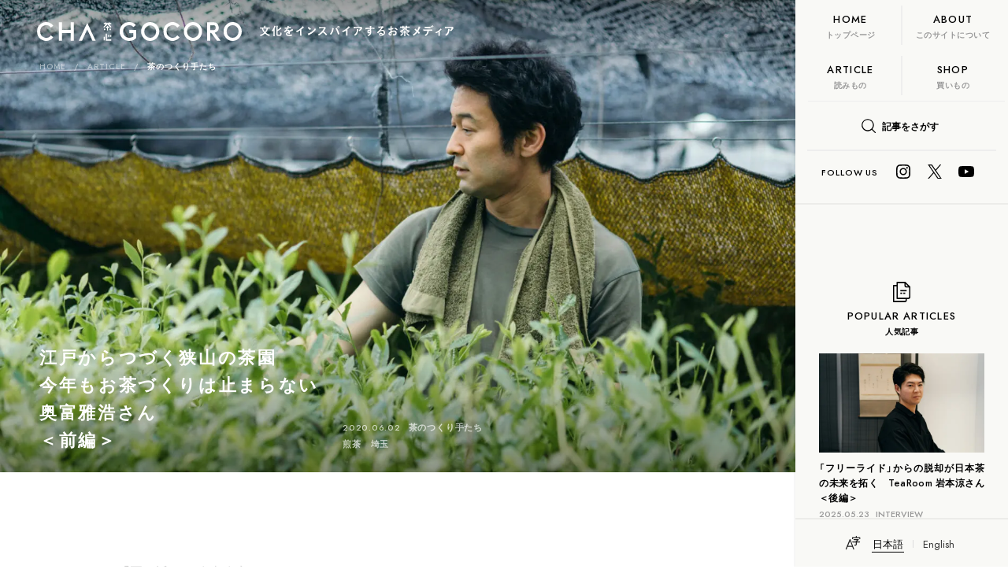

--- FILE ---
content_type: text/html; charset=UTF-8
request_url: https://www.chagocoro.jp/article/1447.html
body_size: 34397
content:
<!DOCTYPE html>
<html lang="ja">
<head>
<meta charset="UTF-8">
<meta name="viewport" content="width=device-width, initial-scale=1.0">
<script src="https://cdn.jsdelivr.net/npm/viewport-extra@1.0.3/dist/viewport-extra.min.js"></script>
<script>
var ua = navigator.userAgent
var sp = (ua.indexOf('iPhone') > 0 || ua.indexOf('Android') > 0 && ua.indexOf('Mobile') > 0)
var tab = (!sp && (ua.indexOf('iPad') > 0 || ua.indexOf('Android') > 0))
new ViewportExtra(tab ? 1080 : 375)
</script>
<meta name="format-detection" content="telephone=no">
<meta name="referrer" content="no-referrer-when-downgrade" />
<meta name="theme-color" content="#f9f9f6">
<meta name="theme-color" media="(prefers-color-scheme: light)" content="#f9f9f6">
<meta name="theme-color" media="(prefers-color-scheme: dark)" content="#181818">
<meta property="og:locale" content="ja_JP" />
<meta name="description" content="「夏も近づく八十八夜」 『茶摘』として知られるこの歌の冒頭にある「八十八夜」とは、立春を1日目として88日目のこと。今年は5月1日がそれにあたる日だった。地域や品種によって最適な収穫タイミングに幅があるものの、一番茶の新..." />
<meta name="copyright" content="Produced by ITO EN. &copy; All Right Reserved. ITO EN, LTD. 2026">
<title>江戸からつづく狭山の茶園 今年もお茶づくりは止まらない 奥富雅浩さん ＜前編＞ | Article | CHAGOCORO | 文化をインスパイアするお茶メディア</title>
<meta property="og:type" content="article" />
<meta property="og:title" content="江戸からつづく狭山の茶園 今年もお茶づくりは止まらない 奥富雅浩さん ＜前編＞ | Article | CHAGOCORO | 文化をインスパイアするお茶メディア" />
<meta property="og:description" content="「夏も近づく八十八夜」 『茶摘』として知られるこの歌の冒頭にある「八十八夜」とは、立春を1日目として88日目のこと。今年は5月1日がそれにあたる日だった。地域や品種によって最適な収穫タイミングに幅があるものの、一番茶の新..." />
<meta property="og:image" content="https://www.chagocoro.jp/wp-content/uploads/2020/06/CGCR_okutomi_01zenpen_top-1500x999.jpg">
<meta property="og:url" content="https://www.chagocoro.jp/article/1447.html" />
<meta property="og:site_name" content="CHAGOCORO | 文化をインスパイアするお茶メディア" />
<meta name="twitter:card" content="summary_large_image" />
<meta name="twitter:url" content="https://www.chagocoro.jp/article/1447.html" />
<meta name="twitter:title" content="江戸からつづく狭山の茶園 今年もお茶づくりは止まらない 奥富雅浩さん ＜前編＞ | Article | CHAGOCORO | 文化をインスパイアするお茶メディア"/>
<meta name="twitter:description" content="「夏も近づく八十八夜」 『茶摘』として知られるこの歌の冒頭にある「八十八夜」とは、立春を1日目として88日目のこと。今年は5月1日がそれにあたる日だった。地域や品種によって最適な収穫タイミングに幅があるものの、一番茶の新..." />
<meta name="twitter:image:src" content="https://www.chagocoro.jp/wp-content/uploads/2020/06/CGCR_okutomi_01zenpen_top-1500x999.jpg" />
<link rel="canonical" href="https://www.chagocoro.jp/article/1447.html">
<script type="application/ld+json">
{
"@context": "http://schema.org",
"@type": "NewsArticle",
"mainEntityOfPage":{
"@type":"WebPage",
"@id":"https://www.chagocoro.jp/article/1447.html"
},
"headline": "江戸からつづく狭山の茶園 今年もお茶づくりは止まらない 奥富雅浩さん ＜前編＞ | Article | CHAGOCORO | 文化をインスパイアするお茶メディア",
"image": {
"@type": "ImageObject",
"url": "https://www.chagocoro.jp/wp-content/uploads/2020/06/CGCR_okutomi_01zenpen_top-1500x999.jpg",
"height": 630,
"width": 1200    },
"datePublished": "2020-06-02T12:00:10+0900",
"dateModified": "2023-11-09T12:31:27+0900",
"author": {
"@type": "Person",
"name": "CHAGOCORO"
},
"publisher": {
"@type": "Organization",
"name": "CHAGOCORO | 文化をインスパイアするお茶メディア",
"logo": {
"@type": "ImageObject",
"url": "https://www.chagocoro.jp/wp-content/themes/chagocoro_2023/img/publisher-logo.png",
"width": 600,
"height": 60
}
},
"description": "「夏も近づく八十八夜」 『茶摘』として知られるこの歌の冒頭にある「八十八夜」とは、立春を1日目として88日目のこと。今年は5月1日がそれにあたる日だった。地域や品種によって最適な収穫タイミングに幅があるものの、一番茶の新..."
}
</script>
<script type="application/ld+json">{"@context": "http://schema.org","@type": "BreadcrumbList","itemListElement":[{"@type": "ListItem","position": 1,"name": "CHAGOCORO","item":{"@id": "https://www.chagocoro.jp/"}},{"@type": "ListItem","position": 2,"name": "Article","item":{"@id": "https://www.chagocoro.jp/article"}},{"@type": "ListItem","position": 3,"name": "江戸からつづく狭山の茶園 今年もお茶づくりは止まらない 奥富雅浩さん ＜前編＞","item":{"@id": "https://www.chagocoro.jp/article/1447.html"}}]}</script>  <link rel="alternate" hreflang="ja" href="https://www.chagocoro.jp/">
<link rel="alternate" hreflang="x-default" href="https://www.chagocoro.jp/en/">
<link rel="alternate" hreflang="en" href="https://www.chagocoro.jp/en/">
<link rel="shortcut icon" href="https://www.chagocoro.jp/wp-content/themes/chagocoro_2023/img/favicon.ico">
<link rel="apple-touch-icon" sizes="152x152" href="https://www.chagocoro.jp/wp-content/themes/chagocoro_2023/img/apple-touch-icon-152x152.png">
<link rel="apple-touch-icon" sizes="120x120" href="https://www.chagocoro.jp/wp-content/themes/chagocoro_2023/img/apple-touch-icon-120x120.png">
<!-- <link rel="stylesheet" href="https://www.chagocoro.jp/wp-content/themes/chagocoro_2023/css/style.css?251120"> -->
<!-- <link rel="stylesheet" href="https://www.chagocoro.jp/wp-content/themes/chagocoro_2023/css/loaders.min.css"> -->
<link rel="stylesheet" type="text/css" href="//www.chagocoro.jp/wp-content/cache/wpfc-minified/nm5vxca/bk74u.css" media="all"/>
<meta name='robots' content='max-image-preview:large' />
<link rel="alternate" href="https://www.chagocoro.jp/article/1447.html" hreflang="ja" />
<link rel="alternate" href="https://www.chagocoro.jp/en/article/17319.html" hreflang="en" />
<style id='wp-img-auto-sizes-contain-inline-css' type='text/css'>
img:is([sizes=auto i],[sizes^="auto," i]){contain-intrinsic-size:3000px 1500px}
/*# sourceURL=wp-img-auto-sizes-contain-inline-css */
</style>
<style id='wp-block-paragraph-inline-css' type='text/css'>
.is-small-text{font-size:.875em}.is-regular-text{font-size:1em}.is-large-text{font-size:2.25em}.is-larger-text{font-size:3em}.has-drop-cap:not(:focus):first-letter{float:left;font-size:8.4em;font-style:normal;font-weight:100;line-height:.68;margin:.05em .1em 0 0;text-transform:uppercase}body.rtl .has-drop-cap:not(:focus):first-letter{float:none;margin-left:.1em}p.has-drop-cap.has-background{overflow:hidden}:root :where(p.has-background){padding:1.25em 2.375em}:where(p.has-text-color:not(.has-link-color)) a{color:inherit}p.has-text-align-left[style*="writing-mode:vertical-lr"],p.has-text-align-right[style*="writing-mode:vertical-rl"]{rotate:180deg}
/*# sourceURL=https://www.chagocoro.jp/wp-includes/blocks/paragraph/style.min.css */
</style>
<style id='wp-block-heading-inline-css' type='text/css'>
h1:where(.wp-block-heading).has-background,h2:where(.wp-block-heading).has-background,h3:where(.wp-block-heading).has-background,h4:where(.wp-block-heading).has-background,h5:where(.wp-block-heading).has-background,h6:where(.wp-block-heading).has-background{padding:1.25em 2.375em}h1.has-text-align-left[style*=writing-mode]:where([style*=vertical-lr]),h1.has-text-align-right[style*=writing-mode]:where([style*=vertical-rl]),h2.has-text-align-left[style*=writing-mode]:where([style*=vertical-lr]),h2.has-text-align-right[style*=writing-mode]:where([style*=vertical-rl]),h3.has-text-align-left[style*=writing-mode]:where([style*=vertical-lr]),h3.has-text-align-right[style*=writing-mode]:where([style*=vertical-rl]),h4.has-text-align-left[style*=writing-mode]:where([style*=vertical-lr]),h4.has-text-align-right[style*=writing-mode]:where([style*=vertical-rl]),h5.has-text-align-left[style*=writing-mode]:where([style*=vertical-lr]),h5.has-text-align-right[style*=writing-mode]:where([style*=vertical-rl]),h6.has-text-align-left[style*=writing-mode]:where([style*=vertical-lr]),h6.has-text-align-right[style*=writing-mode]:where([style*=vertical-rl]){rotate:180deg}
/*# sourceURL=https://www.chagocoro.jp/wp-includes/blocks/heading/style.min.css */
</style>
<style id='classic-theme-styles-inline-css' type='text/css'>
/*! This file is auto-generated */
.wp-block-button__link{color:#fff;background-color:#32373c;border-radius:9999px;box-shadow:none;text-decoration:none;padding:calc(.667em + 2px) calc(1.333em + 2px);font-size:1.125em}.wp-block-file__button{background:#32373c;color:#fff;text-decoration:none}
/*# sourceURL=/wp-includes/css/classic-themes.min.css */
</style>
<noscript><style>.lazyload[data-src]{display:none !important;}</style></noscript><style>.lazyload{background-image:none !important;}.lazyload:before{background-image:none !important;}</style><link rel="icon" href="https://www.chagocoro.jp/wp-content/uploads/2024/06/chagocoro_site_icon-120x120.png" sizes="32x32" />
<link rel="icon" href="https://www.chagocoro.jp/wp-content/uploads/2024/06/chagocoro_site_icon-400x400.png" sizes="192x192" />
<link rel="apple-touch-icon" href="https://www.chagocoro.jp/wp-content/uploads/2024/06/chagocoro_site_icon-400x400.png" />
<meta name="msapplication-TileImage" content="https://www.chagocoro.jp/wp-content/uploads/2024/06/chagocoro_site_icon-400x400.png" />
<style type="text/css" id="wp-custom-css">
.shop_news p {
display: none;
}		</style>
<!-- Google Tag Manager -->
<script>
(function(w, d, s, l, i) {
w[l] = w[l] || [];
w[l].push({
'gtm.start': new Date().getTime(),
event: 'gtm.js'
});
var f = d.getElementsByTagName(s)[0],
j = d.createElement(s),
dl = l != 'dataLayer' ? '&l=' + l : '';
j.async = true;
j.src =
'https://www.googletagmanager.com/gtm.js?id=' + i + dl;
f.parentNode.insertBefore(j, f);
})(window, document, 'script', 'dataLayer', 'GTM-5WKMQJ');
</script>
<!-- End Google Tag Manager -->
<style id='wp-block-image-inline-css' type='text/css'>
.wp-block-image>a,.wp-block-image>figure>a{display:inline-block}.wp-block-image img{box-sizing:border-box;height:auto;max-width:100%;vertical-align:bottom}@media not (prefers-reduced-motion){.wp-block-image img.hide{visibility:hidden}.wp-block-image img.show{animation:show-content-image .4s}}.wp-block-image[style*=border-radius] img,.wp-block-image[style*=border-radius]>a{border-radius:inherit}.wp-block-image.has-custom-border img{box-sizing:border-box}.wp-block-image.aligncenter{text-align:center}.wp-block-image.alignfull>a,.wp-block-image.alignwide>a{width:100%}.wp-block-image.alignfull img,.wp-block-image.alignwide img{height:auto;width:100%}.wp-block-image .aligncenter,.wp-block-image .alignleft,.wp-block-image .alignright,.wp-block-image.aligncenter,.wp-block-image.alignleft,.wp-block-image.alignright{display:table}.wp-block-image .aligncenter>figcaption,.wp-block-image .alignleft>figcaption,.wp-block-image .alignright>figcaption,.wp-block-image.aligncenter>figcaption,.wp-block-image.alignleft>figcaption,.wp-block-image.alignright>figcaption{caption-side:bottom;display:table-caption}.wp-block-image .alignleft{float:left;margin:.5em 1em .5em 0}.wp-block-image .alignright{float:right;margin:.5em 0 .5em 1em}.wp-block-image .aligncenter{margin-left:auto;margin-right:auto}.wp-block-image :where(figcaption){margin-bottom:1em;margin-top:.5em}.wp-block-image.is-style-circle-mask img{border-radius:9999px}@supports ((-webkit-mask-image:none) or (mask-image:none)) or (-webkit-mask-image:none){.wp-block-image.is-style-circle-mask img{border-radius:0;-webkit-mask-image:url('data:image/svg+xml;utf8,<svg viewBox="0 0 100 100" xmlns="http://www.w3.org/2000/svg"><circle cx="50" cy="50" r="50"/></svg>');mask-image:url('data:image/svg+xml;utf8,<svg viewBox="0 0 100 100" xmlns="http://www.w3.org/2000/svg"><circle cx="50" cy="50" r="50"/></svg>');mask-mode:alpha;-webkit-mask-position:center;mask-position:center;-webkit-mask-repeat:no-repeat;mask-repeat:no-repeat;-webkit-mask-size:contain;mask-size:contain}}:root :where(.wp-block-image.is-style-rounded img,.wp-block-image .is-style-rounded img){border-radius:9999px}.wp-block-image figure{margin:0}.wp-lightbox-container{display:flex;flex-direction:column;position:relative}.wp-lightbox-container img{cursor:zoom-in}.wp-lightbox-container img:hover+button{opacity:1}.wp-lightbox-container button{align-items:center;backdrop-filter:blur(16px) saturate(180%);background-color:#5a5a5a40;border:none;border-radius:4px;cursor:zoom-in;display:flex;height:20px;justify-content:center;opacity:0;padding:0;position:absolute;right:16px;text-align:center;top:16px;width:20px;z-index:100}@media not (prefers-reduced-motion){.wp-lightbox-container button{transition:opacity .2s ease}}.wp-lightbox-container button:focus-visible{outline:3px auto #5a5a5a40;outline:3px auto -webkit-focus-ring-color;outline-offset:3px}.wp-lightbox-container button:hover{cursor:pointer;opacity:1}.wp-lightbox-container button:focus{opacity:1}.wp-lightbox-container button:focus,.wp-lightbox-container button:hover,.wp-lightbox-container button:not(:hover):not(:active):not(.has-background){background-color:#5a5a5a40;border:none}.wp-lightbox-overlay{box-sizing:border-box;cursor:zoom-out;height:100vh;left:0;overflow:hidden;position:fixed;top:0;visibility:hidden;width:100%;z-index:100000}.wp-lightbox-overlay .close-button{align-items:center;cursor:pointer;display:flex;justify-content:center;min-height:40px;min-width:40px;padding:0;position:absolute;right:calc(env(safe-area-inset-right) + 16px);top:calc(env(safe-area-inset-top) + 16px);z-index:5000000}.wp-lightbox-overlay .close-button:focus,.wp-lightbox-overlay .close-button:hover,.wp-lightbox-overlay .close-button:not(:hover):not(:active):not(.has-background){background:none;border:none}.wp-lightbox-overlay .lightbox-image-container{height:var(--wp--lightbox-container-height);left:50%;overflow:hidden;position:absolute;top:50%;transform:translate(-50%,-50%);transform-origin:top left;width:var(--wp--lightbox-container-width);z-index:9999999999}.wp-lightbox-overlay .wp-block-image{align-items:center;box-sizing:border-box;display:flex;height:100%;justify-content:center;margin:0;position:relative;transform-origin:0 0;width:100%;z-index:3000000}.wp-lightbox-overlay .wp-block-image img{height:var(--wp--lightbox-image-height);min-height:var(--wp--lightbox-image-height);min-width:var(--wp--lightbox-image-width);width:var(--wp--lightbox-image-width)}.wp-lightbox-overlay .wp-block-image figcaption{display:none}.wp-lightbox-overlay button{background:none;border:none}.wp-lightbox-overlay .scrim{background-color:#fff;height:100%;opacity:.9;position:absolute;width:100%;z-index:2000000}.wp-lightbox-overlay.active{visibility:visible}@media not (prefers-reduced-motion){.wp-lightbox-overlay.active{animation:turn-on-visibility .25s both}.wp-lightbox-overlay.active img{animation:turn-on-visibility .35s both}.wp-lightbox-overlay.show-closing-animation:not(.active){animation:turn-off-visibility .35s both}.wp-lightbox-overlay.show-closing-animation:not(.active) img{animation:turn-off-visibility .25s both}.wp-lightbox-overlay.zoom.active{animation:none;opacity:1;visibility:visible}.wp-lightbox-overlay.zoom.active .lightbox-image-container{animation:lightbox-zoom-in .4s}.wp-lightbox-overlay.zoom.active .lightbox-image-container img{animation:none}.wp-lightbox-overlay.zoom.active .scrim{animation:turn-on-visibility .4s forwards}.wp-lightbox-overlay.zoom.show-closing-animation:not(.active){animation:none}.wp-lightbox-overlay.zoom.show-closing-animation:not(.active) .lightbox-image-container{animation:lightbox-zoom-out .4s}.wp-lightbox-overlay.zoom.show-closing-animation:not(.active) .lightbox-image-container img{animation:none}.wp-lightbox-overlay.zoom.show-closing-animation:not(.active) .scrim{animation:turn-off-visibility .4s forwards}}@keyframes show-content-image{0%{visibility:hidden}99%{visibility:hidden}to{visibility:visible}}@keyframes turn-on-visibility{0%{opacity:0}to{opacity:1}}@keyframes turn-off-visibility{0%{opacity:1;visibility:visible}99%{opacity:0;visibility:visible}to{opacity:0;visibility:hidden}}@keyframes lightbox-zoom-in{0%{transform:translate(calc((-100vw + var(--wp--lightbox-scrollbar-width))/2 + var(--wp--lightbox-initial-left-position)),calc(-50vh + var(--wp--lightbox-initial-top-position))) scale(var(--wp--lightbox-scale))}to{transform:translate(-50%,-50%) scale(1)}}@keyframes lightbox-zoom-out{0%{transform:translate(-50%,-50%) scale(1);visibility:visible}99%{visibility:visible}to{transform:translate(calc((-100vw + var(--wp--lightbox-scrollbar-width))/2 + var(--wp--lightbox-initial-left-position)),calc(-50vh + var(--wp--lightbox-initial-top-position))) scale(var(--wp--lightbox-scale));visibility:hidden}}
/*# sourceURL=https://www.chagocoro.jp/wp-includes/blocks/image/style.min.css */
</style>
<style id='global-styles-inline-css' type='text/css'>
:root{--wp--preset--aspect-ratio--square: 1;--wp--preset--aspect-ratio--4-3: 4/3;--wp--preset--aspect-ratio--3-4: 3/4;--wp--preset--aspect-ratio--3-2: 3/2;--wp--preset--aspect-ratio--2-3: 2/3;--wp--preset--aspect-ratio--16-9: 16/9;--wp--preset--aspect-ratio--9-16: 9/16;--wp--preset--color--black: #000000;--wp--preset--color--cyan-bluish-gray: #abb8c3;--wp--preset--color--white: #ffffff;--wp--preset--color--pale-pink: #f78da7;--wp--preset--color--vivid-red: #cf2e2e;--wp--preset--color--luminous-vivid-orange: #ff6900;--wp--preset--color--luminous-vivid-amber: #fcb900;--wp--preset--color--light-green-cyan: #7bdcb5;--wp--preset--color--vivid-green-cyan: #00d084;--wp--preset--color--pale-cyan-blue: #8ed1fc;--wp--preset--color--vivid-cyan-blue: #0693e3;--wp--preset--color--vivid-purple: #9b51e0;--wp--preset--gradient--vivid-cyan-blue-to-vivid-purple: linear-gradient(135deg,rgb(6,147,227) 0%,rgb(155,81,224) 100%);--wp--preset--gradient--light-green-cyan-to-vivid-green-cyan: linear-gradient(135deg,rgb(122,220,180) 0%,rgb(0,208,130) 100%);--wp--preset--gradient--luminous-vivid-amber-to-luminous-vivid-orange: linear-gradient(135deg,rgb(252,185,0) 0%,rgb(255,105,0) 100%);--wp--preset--gradient--luminous-vivid-orange-to-vivid-red: linear-gradient(135deg,rgb(255,105,0) 0%,rgb(207,46,46) 100%);--wp--preset--gradient--very-light-gray-to-cyan-bluish-gray: linear-gradient(135deg,rgb(238,238,238) 0%,rgb(169,184,195) 100%);--wp--preset--gradient--cool-to-warm-spectrum: linear-gradient(135deg,rgb(74,234,220) 0%,rgb(151,120,209) 20%,rgb(207,42,186) 40%,rgb(238,44,130) 60%,rgb(251,105,98) 80%,rgb(254,248,76) 100%);--wp--preset--gradient--blush-light-purple: linear-gradient(135deg,rgb(255,206,236) 0%,rgb(152,150,240) 100%);--wp--preset--gradient--blush-bordeaux: linear-gradient(135deg,rgb(254,205,165) 0%,rgb(254,45,45) 50%,rgb(107,0,62) 100%);--wp--preset--gradient--luminous-dusk: linear-gradient(135deg,rgb(255,203,112) 0%,rgb(199,81,192) 50%,rgb(65,88,208) 100%);--wp--preset--gradient--pale-ocean: linear-gradient(135deg,rgb(255,245,203) 0%,rgb(182,227,212) 50%,rgb(51,167,181) 100%);--wp--preset--gradient--electric-grass: linear-gradient(135deg,rgb(202,248,128) 0%,rgb(113,206,126) 100%);--wp--preset--gradient--midnight: linear-gradient(135deg,rgb(2,3,129) 0%,rgb(40,116,252) 100%);--wp--preset--font-size--small: 13px;--wp--preset--font-size--medium: 20px;--wp--preset--font-size--large: 36px;--wp--preset--font-size--x-large: 42px;--wp--preset--spacing--20: 0.44rem;--wp--preset--spacing--30: 0.67rem;--wp--preset--spacing--40: 1rem;--wp--preset--spacing--50: 1.5rem;--wp--preset--spacing--60: 2.25rem;--wp--preset--spacing--70: 3.38rem;--wp--preset--spacing--80: 5.06rem;--wp--preset--shadow--natural: 6px 6px 9px rgba(0, 0, 0, 0.2);--wp--preset--shadow--deep: 12px 12px 50px rgba(0, 0, 0, 0.4);--wp--preset--shadow--sharp: 6px 6px 0px rgba(0, 0, 0, 0.2);--wp--preset--shadow--outlined: 6px 6px 0px -3px rgb(255, 255, 255), 6px 6px rgb(0, 0, 0);--wp--preset--shadow--crisp: 6px 6px 0px rgb(0, 0, 0);}:where(.is-layout-flex){gap: 0.5em;}:where(.is-layout-grid){gap: 0.5em;}body .is-layout-flex{display: flex;}.is-layout-flex{flex-wrap: wrap;align-items: center;}.is-layout-flex > :is(*, div){margin: 0;}body .is-layout-grid{display: grid;}.is-layout-grid > :is(*, div){margin: 0;}:where(.wp-block-columns.is-layout-flex){gap: 2em;}:where(.wp-block-columns.is-layout-grid){gap: 2em;}:where(.wp-block-post-template.is-layout-flex){gap: 1.25em;}:where(.wp-block-post-template.is-layout-grid){gap: 1.25em;}.has-black-color{color: var(--wp--preset--color--black) !important;}.has-cyan-bluish-gray-color{color: var(--wp--preset--color--cyan-bluish-gray) !important;}.has-white-color{color: var(--wp--preset--color--white) !important;}.has-pale-pink-color{color: var(--wp--preset--color--pale-pink) !important;}.has-vivid-red-color{color: var(--wp--preset--color--vivid-red) !important;}.has-luminous-vivid-orange-color{color: var(--wp--preset--color--luminous-vivid-orange) !important;}.has-luminous-vivid-amber-color{color: var(--wp--preset--color--luminous-vivid-amber) !important;}.has-light-green-cyan-color{color: var(--wp--preset--color--light-green-cyan) !important;}.has-vivid-green-cyan-color{color: var(--wp--preset--color--vivid-green-cyan) !important;}.has-pale-cyan-blue-color{color: var(--wp--preset--color--pale-cyan-blue) !important;}.has-vivid-cyan-blue-color{color: var(--wp--preset--color--vivid-cyan-blue) !important;}.has-vivid-purple-color{color: var(--wp--preset--color--vivid-purple) !important;}.has-black-background-color{background-color: var(--wp--preset--color--black) !important;}.has-cyan-bluish-gray-background-color{background-color: var(--wp--preset--color--cyan-bluish-gray) !important;}.has-white-background-color{background-color: var(--wp--preset--color--white) !important;}.has-pale-pink-background-color{background-color: var(--wp--preset--color--pale-pink) !important;}.has-vivid-red-background-color{background-color: var(--wp--preset--color--vivid-red) !important;}.has-luminous-vivid-orange-background-color{background-color: var(--wp--preset--color--luminous-vivid-orange) !important;}.has-luminous-vivid-amber-background-color{background-color: var(--wp--preset--color--luminous-vivid-amber) !important;}.has-light-green-cyan-background-color{background-color: var(--wp--preset--color--light-green-cyan) !important;}.has-vivid-green-cyan-background-color{background-color: var(--wp--preset--color--vivid-green-cyan) !important;}.has-pale-cyan-blue-background-color{background-color: var(--wp--preset--color--pale-cyan-blue) !important;}.has-vivid-cyan-blue-background-color{background-color: var(--wp--preset--color--vivid-cyan-blue) !important;}.has-vivid-purple-background-color{background-color: var(--wp--preset--color--vivid-purple) !important;}.has-black-border-color{border-color: var(--wp--preset--color--black) !important;}.has-cyan-bluish-gray-border-color{border-color: var(--wp--preset--color--cyan-bluish-gray) !important;}.has-white-border-color{border-color: var(--wp--preset--color--white) !important;}.has-pale-pink-border-color{border-color: var(--wp--preset--color--pale-pink) !important;}.has-vivid-red-border-color{border-color: var(--wp--preset--color--vivid-red) !important;}.has-luminous-vivid-orange-border-color{border-color: var(--wp--preset--color--luminous-vivid-orange) !important;}.has-luminous-vivid-amber-border-color{border-color: var(--wp--preset--color--luminous-vivid-amber) !important;}.has-light-green-cyan-border-color{border-color: var(--wp--preset--color--light-green-cyan) !important;}.has-vivid-green-cyan-border-color{border-color: var(--wp--preset--color--vivid-green-cyan) !important;}.has-pale-cyan-blue-border-color{border-color: var(--wp--preset--color--pale-cyan-blue) !important;}.has-vivid-cyan-blue-border-color{border-color: var(--wp--preset--color--vivid-cyan-blue) !important;}.has-vivid-purple-border-color{border-color: var(--wp--preset--color--vivid-purple) !important;}.has-vivid-cyan-blue-to-vivid-purple-gradient-background{background: var(--wp--preset--gradient--vivid-cyan-blue-to-vivid-purple) !important;}.has-light-green-cyan-to-vivid-green-cyan-gradient-background{background: var(--wp--preset--gradient--light-green-cyan-to-vivid-green-cyan) !important;}.has-luminous-vivid-amber-to-luminous-vivid-orange-gradient-background{background: var(--wp--preset--gradient--luminous-vivid-amber-to-luminous-vivid-orange) !important;}.has-luminous-vivid-orange-to-vivid-red-gradient-background{background: var(--wp--preset--gradient--luminous-vivid-orange-to-vivid-red) !important;}.has-very-light-gray-to-cyan-bluish-gray-gradient-background{background: var(--wp--preset--gradient--very-light-gray-to-cyan-bluish-gray) !important;}.has-cool-to-warm-spectrum-gradient-background{background: var(--wp--preset--gradient--cool-to-warm-spectrum) !important;}.has-blush-light-purple-gradient-background{background: var(--wp--preset--gradient--blush-light-purple) !important;}.has-blush-bordeaux-gradient-background{background: var(--wp--preset--gradient--blush-bordeaux) !important;}.has-luminous-dusk-gradient-background{background: var(--wp--preset--gradient--luminous-dusk) !important;}.has-pale-ocean-gradient-background{background: var(--wp--preset--gradient--pale-ocean) !important;}.has-electric-grass-gradient-background{background: var(--wp--preset--gradient--electric-grass) !important;}.has-midnight-gradient-background{background: var(--wp--preset--gradient--midnight) !important;}.has-small-font-size{font-size: var(--wp--preset--font-size--small) !important;}.has-medium-font-size{font-size: var(--wp--preset--font-size--medium) !important;}.has-large-font-size{font-size: var(--wp--preset--font-size--large) !important;}.has-x-large-font-size{font-size: var(--wp--preset--font-size--x-large) !important;}
/*# sourceURL=global-styles-inline-css */
</style>
</head>
<body data-rsssl=1 class="wp-singular article-template-default single single-article postid-1447 wp-theme-chagocoro_2023">
<!-- Google Tag Manager (noscript) -->
<noscript><iframe src="https://www.googletagmanager.com/ns.html?id=GTM-5WKMQJ"
height="0" width="0" style="display:none;visibility:hidden"></iframe></noscript>
<!-- End Google Tag Manager (noscript) -->
<div id="wrap" class="w_1500">
<header id="header">
<div class="w_1500">
<h1 id="logo">
<a href="https://www.chagocoro.jp" class="only_jp">
<svg xmlns="http://www.w3.org/2000/svg" viewBox="0 0 296.95 26.39">
<title>CHAGOCORO</title>
<g>
<g>
<path d="M20.15,18.62A8.65,8.65,0,0,1,4.59,13.19,8.65,8.65,0,0,1,20.15,7.77L23.54,5A13.2,13.2,0,0,0,0,13.19a13.2,13.2,0,0,0,23.54,8.2Z" />
<polygon points="53.29 26.08 53.29 0.31 48.74 0.31 48.74 11.03 36.16 11.03 36.16 0.31 31.61 0.31 31.61 26.08 36.16 26.08 36.16 15.36 48.74 15.36 48.74 26.08 53.29 26.08" />
<polygon points="80.31 26.08 84.99 26.08 72.78 1.04 60.58 26.08 65.25 26.08 72.78 10.28 80.31 26.08" />
<path d="M133.38,26.39c4.5,0,8-1.34,10.45-4V11.11H134v4.17h5.5v5l-.34.24a9.53,9.53,0,0,1-5.75,1.5,8.65,8.65,0,0,1-8.61-8.88,8.65,8.65,0,0,1,8.61-8.87,8,8,0,0,1,6.5,2.73l3.41-2.79A12.8,12.8,0,0,0,133.38,0a13.2,13.2,0,1,0,0,26.39Z" />
<path d="M164.16,0a13.2,13.2,0,1,0,13.19,13.19A13.21,13.21,0,0,0,164.16,0Zm0,22.07a8.65,8.65,0,0,1-8.6-8.88,8.6,8.6,0,1,1,17.2,0A8.65,8.65,0,0,1,164.16,22.07Z" />
<path d="M203.52,18.62A8.65,8.65,0,0,1,188,13.19a8.65,8.65,0,0,1,15.56-5.42L206.91,5a13.2,13.2,0,0,0-23.54,8.19,13.2,13.2,0,0,0,23.54,8.2Z" />
<path d="M226.24,0a13.2,13.2,0,1,0,13.19,13.19A13.21,13.21,0,0,0,226.24,0Zm0,22.07a8.65,8.65,0,0,1-8.6-8.88,8.61,8.61,0,1,1,17.21,0A8.65,8.65,0,0,1,226.24,22.07Z" />
<path d="M261.05,26.08h5.33l-8.57-11.17,1-.39A7.34,7.34,0,0,0,256.25.31h-9.53V26.08h4.56V15h1.28ZM251.28,4.32h4.28a3.57,3.57,0,0,1,3.66,3.55,3.51,3.51,0,0,1-3.66,3.51h-4.28Z" />
<path d="M283.76,0A13.2,13.2,0,1,0,297,13.19,13.21,13.21,0,0,0,283.76,0Zm0,22.07a8.65,8.65,0,0,1-8.61-8.88,8.61,8.61,0,1,1,17.21,0A8.65,8.65,0,0,1,283.76,22.07Z" />
<polygon points="101.32 24.22 101.32 16.35 99.52 16.35 99.52 26.04 107.54 26.04 107.67 26.04 107.67 24.22 101.32 24.22" />
<rect x="106.04" y="18.15" width="1.63" height="2.49" />
<polygon points="98.34 25.6 98.34 20.64 96.83 20.64 96.7 20.64 96.7 25.6 98.34 25.6" />
<polygon points="103.03 11.77 103.03 8.14 104.64 8.14 104.64 6.5 103.03 6.5 103.03 5.49 101.23 5.49 101.23 6.5 99.62 6.5 99.63 8.14 101.23 8.14 101.23 11.77 103.03 11.77" />
<rect x="97.1" y="9.19" width="2.16" height="2.16" />
<rect x="105" y="9.19" width="2.16" height="2.16" />
<rect x="103.13" y="18.15" width="1.78" height="2.49" />
<polygon points="106.52 7.68 107.73 7.68 107.73 6.47 104.46 2.93 107.57 2.93 107.57 1.29 105.57 1.29 105.57 0.6 103.91 0.6 103.91 1.29 100.35 1.29 100.35 0.6 98.69 0.6 98.69 1.29 96.69 1.29 96.69 2.93 99.81 2.93 96.53 6.47 96.53 7.68 97.75 7.68 102.13 3.05 106.52 7.68" />
</g>
</g>
</svg>
</a>
<a href="https://www.chagocoro.jp/en/" class="only_en">
<svg xmlns="http://www.w3.org/2000/svg" viewBox="0 0 296.95 26.39">
<title>CHAGOCORO</title>
<g>
<g>
<path d="M20.15,18.62A8.65,8.65,0,0,1,4.59,13.19,8.65,8.65,0,0,1,20.15,7.77L23.54,5A13.2,13.2,0,0,0,0,13.19a13.2,13.2,0,0,0,23.54,8.2Z" />
<polygon points="53.29 26.08 53.29 0.31 48.74 0.31 48.74 11.03 36.16 11.03 36.16 0.31 31.61 0.31 31.61 26.08 36.16 26.08 36.16 15.36 48.74 15.36 48.74 26.08 53.29 26.08" />
<polygon points="80.31 26.08 84.99 26.08 72.78 1.04 60.58 26.08 65.25 26.08 72.78 10.28 80.31 26.08" />
<path d="M133.38,26.39c4.5,0,8-1.34,10.45-4V11.11H134v4.17h5.5v5l-.34.24a9.53,9.53,0,0,1-5.75,1.5,8.65,8.65,0,0,1-8.61-8.88,8.65,8.65,0,0,1,8.61-8.87,8,8,0,0,1,6.5,2.73l3.41-2.79A12.8,12.8,0,0,0,133.38,0a13.2,13.2,0,1,0,0,26.39Z" />
<path d="M164.16,0a13.2,13.2,0,1,0,13.19,13.19A13.21,13.21,0,0,0,164.16,0Zm0,22.07a8.65,8.65,0,0,1-8.6-8.88,8.6,8.6,0,1,1,17.2,0A8.65,8.65,0,0,1,164.16,22.07Z" />
<path d="M203.52,18.62A8.65,8.65,0,0,1,188,13.19a8.65,8.65,0,0,1,15.56-5.42L206.91,5a13.2,13.2,0,0,0-23.54,8.19,13.2,13.2,0,0,0,23.54,8.2Z" />
<path d="M226.24,0a13.2,13.2,0,1,0,13.19,13.19A13.21,13.21,0,0,0,226.24,0Zm0,22.07a8.65,8.65,0,0,1-8.6-8.88,8.61,8.61,0,1,1,17.21,0A8.65,8.65,0,0,1,226.24,22.07Z" />
<path d="M261.05,26.08h5.33l-8.57-11.17,1-.39A7.34,7.34,0,0,0,256.25.31h-9.53V26.08h4.56V15h1.28ZM251.28,4.32h4.28a3.57,3.57,0,0,1,3.66,3.55,3.51,3.51,0,0,1-3.66,3.51h-4.28Z" />
<path d="M283.76,0A13.2,13.2,0,1,0,297,13.19,13.21,13.21,0,0,0,283.76,0Zm0,22.07a8.65,8.65,0,0,1-8.61-8.88,8.61,8.61,0,1,1,17.21,0A8.65,8.65,0,0,1,283.76,22.07Z" />
<polygon points="101.32 24.22 101.32 16.35 99.52 16.35 99.52 26.04 107.54 26.04 107.67 26.04 107.67 24.22 101.32 24.22" />
<rect x="106.04" y="18.15" width="1.63" height="2.49" />
<polygon points="98.34 25.6 98.34 20.64 96.83 20.64 96.7 20.64 96.7 25.6 98.34 25.6" />
<polygon points="103.03 11.77 103.03 8.14 104.64 8.14 104.64 6.5 103.03 6.5 103.03 5.49 101.23 5.49 101.23 6.5 99.62 6.5 99.63 8.14 101.23 8.14 101.23 11.77 103.03 11.77" />
<rect x="97.1" y="9.19" width="2.16" height="2.16" />
<rect x="105" y="9.19" width="2.16" height="2.16" />
<rect x="103.13" y="18.15" width="1.78" height="2.49" />
<polygon points="106.52 7.68 107.73 7.68 107.73 6.47 104.46 2.93 107.57 2.93 107.57 1.29 105.57 1.29 105.57 0.6 103.91 0.6 103.91 1.29 100.35 1.29 100.35 0.6 98.69 0.6 98.69 1.29 96.69 1.29 96.69 2.93 99.81 2.93 96.53 6.47 96.53 7.68 97.75 7.68 102.13 3.05 106.52 7.68" />
</g>
</g>
</svg>
</a>
</h1>
<p class="copy"><svg xmlns="http://www.w3.org/2000/svg" class="only_jp" viewBox="0 0 243.68 13.13">
<title>文化をインスパイアするお茶メディア</title>
<path d="M10.09,4.08A10.85,10.85,0,0,1,9,6.78,11.62,11.62,0,0,1,7.44,9.05a12.8,12.8,0,0,0,5.26,2.38A4.48,4.48,0,0,0,11.78,13a15.25,15.25,0,0,1-5.42-2.9,14.49,14.49,0,0,1-2.63,1.75A21,21,0,0,1,.85,13,4.73,4.73,0,0,0,0,11.56,13.11,13.11,0,0,0,5.29,9.05,11.87,11.87,0,0,1,3.7,6.91,12.45,12.45,0,0,1,2.49,4.08H1.85a13.21,13.21,0,0,0-1.64.08V2.63a11.76,11.76,0,0,0,1.68.1H5.48v-1a5.23,5.23,0,0,0-.09-1H7.07a6.12,6.12,0,0,0-.08,1v1h3.75a11.86,11.86,0,0,0,1.7-.1V4.16a12.61,12.61,0,0,0-1.64-.08ZM4,4.08a9.47,9.47,0,0,0,1,2.29A8.17,8.17,0,0,0,6.35,8.05,9.33,9.33,0,0,0,7.56,6.36a8.82,8.82,0,0,0,.93-2.28Z" />
<path d="M17,7.65c0-.44,0-.84,0-1.51a12.74,12.74,0,0,1-1.39,1.75A7.09,7.09,0,0,0,15,6.3a11.4,11.4,0,0,0,1.88-2.39A10,10,0,0,0,18.2.57L19.78,1c-.11.27-.17.41-.3.76-.29.81-.36,1-1,2.34v7.21c0,.56,0,1.15.08,1.73H17A16.13,16.13,0,0,0,17,11.32Zm5.33,3.23c0,.38.22.45,1.33.45s1.68-.07,1.85-.29.3-.83.37-2.47a6.14,6.14,0,0,0,1.46.52c-.11,1.68-.29,2.56-.63,3s-1.15.66-3.31.66-2.59-.23-2.59-1.46V2.4A11.71,11.71,0,0,0,20.76.78h1.68a11.71,11.71,0,0,0-.08,1.62v3A12.26,12.26,0,0,0,26,2.51L27.19,3.7a1.16,1.16,0,0,0-.28.24,21.25,21.25,0,0,1-4.55,3.13Z" />
<path d="M36.05,8.73c-1.38.81-1.77,1.22-1.77,1.83a.59.59,0,0,0,.3.55,4.44,4.44,0,0,0,1.88.28A20.63,20.63,0,0,0,39,11.22,8.13,8.13,0,0,0,40,11h.07a.24.24,0,0,1,.21.16,4.44,4.44,0,0,1,.14,1.22c0,.21-.07.3-.25.34a26,26,0,0,1-2.91.15A8.75,8.75,0,0,1,34,12.48a1.86,1.86,0,0,1-1.22-1.85A2.68,2.68,0,0,1,33.88,8.5a13,13,0,0,1,2-1.3c-.11-.46-.32-.66-.75-.66a3.42,3.42,0,0,0-1.84.66,9,9,0,0,0-1.17,1c-.42.43-.47.46-.58.46s-.43-.32-.73-.81a1.36,1.36,0,0,1-.22-.52c0-.13,0-.16.36-.37a8.65,8.65,0,0,0,2.68-2.76c-1,.07-1.51.09-2.06.09-.21,0-.25,0-.32-.28s-.11-.93-.13-1.3a8.43,8.43,0,0,0,1.43.08c.55,0,1.15,0,1.78,0a5.73,5.73,0,0,0,.41-2c1.24.21,1.82.42,1.82.65a.35.35,0,0,1-.06.17,8.36,8.36,0,0,0-.39.84.34.34,0,0,0,0,.1c.8-.11,1.5-.25,2-.36a1.55,1.55,0,0,1,.44-.1c.12,0,.17,0,.2.13a7.57,7.57,0,0,1,.14,1.09c0,.15-.06.22-.24.26A26.42,26.42,0,0,1,35.35,4a8.19,8.19,0,0,1-1.14,1.7,3.59,3.59,0,0,1,1.66-.41c.63,0,1.05.37,1.33,1.15,1.39-.75,2.13-1.16,2.22-1.22a4.4,4.4,0,0,0,1.22-.94A5.3,5.3,0,0,1,41.83,6c0,.09-.06.14-.24.19A27.63,27.63,0,0,0,37.5,8c0,.25,0,.9,0,1.35V10c0,.17,0,.25-.1.29a2.1,2.1,0,0,1-.87.11c-.47,0-.56,0-.56-.26v-.06c0-.4,0-.94,0-1.27Z" />
<path d="M52.31,8.05c0,1.77,0,3.07.08,4v.1c0,.16,0,.21-.18.23a8.81,8.81,0,0,1-1.23.07c-.44,0-.48,0-.48-.27v-.07c.06-.71.09-2.31.09-4.08V6.21a25.29,25.29,0,0,1-2.23,1.31,6.32,6.32,0,0,1-1.68.74.38.38,0,0,1-.3-.15,5.3,5.3,0,0,0-1.17-1,19.76,19.76,0,0,0,4.06-1.93,19.15,19.15,0,0,0,4.06-3.4,3.38,3.38,0,0,0,.46-.65c.89.59,1.52,1.17,1.52,1.44,0,.08-.06.15-.23.22a4.14,4.14,0,0,0-1,.76A22,22,0,0,1,52.31,5Z" />
<path d="M70.14,4.89a.75.75,0,0,1,.1.32c0,.14,0,.24-.24.49a14.5,14.5,0,0,1-2.84,2.79,21.32,21.32,0,0,1-4.27,2.62c-1.08.5-1.14.53-1.3.68s-.17.14-.26.14-.23-.11-.44-.42a6.09,6.09,0,0,1-.7-1.48,16,16,0,0,0,4.74-2.12A12.48,12.48,0,0,0,69.5,3.38,7.94,7.94,0,0,0,70.14,4.89ZM60.82,2.54c.23-.27.33-.34.46-.34a8.25,8.25,0,0,1,2.18,1.39c.54.43.7.61.7.75a2.81,2.81,0,0,1-.58.86c-.31.35-.47.47-.58.47s-.1,0-.67-.54A12.47,12.47,0,0,0,60.87,4a5.56,5.56,0,0,0-.59-.37c-.05,0-.08-.09-.08-.13A2.74,2.74,0,0,1,60.82,2.54Z" />
<path d="M82.94,9.48A6.18,6.18,0,0,1,84.39,11c0,.12-.18.35-.62.77s-.46.4-.56.4a.31.31,0,0,1-.21-.09c-.15-.19-.15-.19-.8-.91a18.36,18.36,0,0,0-3-2.67A21.48,21.48,0,0,1,76,11.25a7.15,7.15,0,0,1-1.72,1c-.14,0-.15,0-.49-.39a5.82,5.82,0,0,0-.87-.75A15.16,15.16,0,0,0,77,8.31a17,17,0,0,0,3.52-4.47c-4.74,0-4.74,0-5.51.11h-.22a.25.25,0,0,1-.27-.22,9.91,9.91,0,0,1-.09-1.61,37.08,37.08,0,0,0,4.46.18c.83,0,1.7,0,2.16-.08a1.87,1.87,0,0,0,.51-.13.26.26,0,0,1,.16,0c.24,0,.49.2.83.65a2,2,0,0,1,.42.82c0,.17,0,.23-.41.56a4.61,4.61,0,0,0-.75,1.06,20.1,20.1,0,0,1-1.6,2.22A19.11,19.11,0,0,1,82.94,9.48Z" />
<path d="M93,3.89a.61.61,0,0,1-.1.26,4,4,0,0,0-.39,1.26,13.61,13.61,0,0,1-2.13,5c-.41.56-.7.86-.87.86a.47.47,0,0,1-.21-.09,4.91,4.91,0,0,0-1.4-.54,9.71,9.71,0,0,0,2.79-5.07A9.53,9.53,0,0,0,91,3.47V3.24C92.2,3.36,93,3.63,93,3.89Zm5.25,7a24.19,24.19,0,0,0-2.93-6.66c-.16-.23-.18-.28-.18-.35s.13-.21.54-.44a1.87,1.87,0,0,1,.77-.37c.15,0,.19.06.72.88a24.12,24.12,0,0,1,2,4,10.94,10.94,0,0,1,.78,2.37c0,.16-.07.22-.42.39a4.06,4.06,0,0,1-1,.36A.26.26,0,0,1,98.28,10.9Zm2.09-8.55a1.5,1.5,0,0,1-3,0,1.5,1.5,0,1,1,3,0Zm-2.24,0a.75.75,0,0,0,.74.75.76.76,0,0,0,.74-.75.74.74,0,1,0-1.48,0Z" />
<path d="M110.25,8.05c0,1.77,0,3.07.08,4v.1c0,.16,0,.21-.18.23a8.81,8.81,0,0,1-1.23.07c-.43,0-.48,0-.48-.27v-.07c.06-.71.09-2.31.09-4.08V6.21a23.92,23.92,0,0,1-2.23,1.31,6.32,6.32,0,0,1-1.68.74.35.35,0,0,1-.29-.15,5.36,5.36,0,0,0-1.18-1,19.76,19.76,0,0,0,4.06-1.93,19.15,19.15,0,0,0,4.06-3.4,3.9,3.9,0,0,0,.47-.65c.88.59,1.51,1.17,1.51,1.44,0,.08-.06.15-.23.22a4,4,0,0,0-1,.76c-.62.55-1.22,1-1.77,1.44Z" />
<path d="M122.44,2.06c1.17,0,2,0,3.77-.06a4.68,4.68,0,0,0,1-.09.6.6,0,0,1,.24,0c.27,0,.52.21.93.76a1.84,1.84,0,0,1,.49.95.38.38,0,0,1-.23.35,1.59,1.59,0,0,0-.54.56,14.82,14.82,0,0,1-2,2.19c-.37.33-.49.42-.63.42a.29.29,0,0,1-.24-.11,3.47,3.47,0,0,0-1.15-.9,8.23,8.23,0,0,0,2.66-2.58c-7.21.06-7.21.06-8,.2a.6.6,0,0,1-.18,0c-.21,0-.34-.13-.41-.41a7.88,7.88,0,0,1-.18-1.43A30.22,30.22,0,0,0,122.44,2.06Zm1.14,2.67c.28.07.39.16.39.3s0,0-.08.24a5,5,0,0,0-.21,1,9.16,9.16,0,0,1-1.45,4.19,6.85,6.85,0,0,1-2.32,2,.6.6,0,0,1-.27.09.36.36,0,0,1-.31-.17,3.79,3.79,0,0,0-1.09-.87A7.06,7.06,0,0,0,120,10.39a6.41,6.41,0,0,0,2-5.12c0-.33,0-.52,0-.77A8.16,8.16,0,0,1,123.58,4.73Z" />
<path d="M138.41,4.33a28,28,0,0,0-5.14.56l-.15,0a.25.25,0,0,1-.23-.19,6.14,6.14,0,0,1-.24-1.51H133c.45,0,.87,0,2.21-.1L138.38,3A8.92,8.92,0,0,0,138.23.9a7.37,7.37,0,0,1,1.82.15.24.24,0,0,1,.13.25.54.54,0,0,1-.05.16,4.27,4.27,0,0,0-.19,1.48c2,0,2.35,0,3.75,0,.38,0,.44,0,.48,0s.08.26.08.74c0,.64,0,.71-.19.71H144c-.6,0-2.1-.11-3.08-.11l-1,0,0,2.29a3.35,3.35,0,0,1,.28,1.53,4.76,4.76,0,0,1-2,4.09,4.22,4.22,0,0,1-1.53.79.4.4,0,0,1-.31-.16,3.87,3.87,0,0,0-1.19-.95,6.63,6.63,0,0,0,1.82-.77,5.41,5.41,0,0,0,1-.86,3.71,3.71,0,0,0,.53-.88,1.58,1.58,0,0,1-1.26.58,2,2,0,0,1-1.95-2.26,2.26,2.26,0,0,1,2.17-2.47,2,2,0,0,1,.94.19Zm-1.69,3.28a.88.88,0,0,0,.84,1c.53,0,.85-.38.85-1s-.31-1-.84-1S136.72,7,136.72,7.61Z" />
<path d="M154.13,5.6a3.18,3.18,0,0,1,3.37,3.25A3.69,3.69,0,0,1,155.67,12a5.65,5.65,0,0,1-2.89.71C151,12.73,150,12,150,10.8a2,2,0,0,1,2.24-1.89,2.76,2.76,0,0,1,2.62,1.83,2.07,2.07,0,0,0,1-1.82,2,2,0,0,0-2.19-2,6,6,0,0,0-4.07,1.91,8.25,8.25,0,0,0-.68.78c-.1.14-.17.2-.26.2a2.94,2.94,0,0,1-1.24-1.23c0-.13.05-.2.36-.42s.79-.66,1.37-1.22A41.26,41.26,0,0,0,153,2.79a23.41,23.41,0,0,0-3.36.57l-.16,0c-.11,0-.18-.07-.26-.28a4.68,4.68,0,0,1-.3-1.5,5.63,5.63,0,0,0,1,.07c.67,0,1.8-.1,3.27-.27a3,3,0,0,0,1.08-.25.75.75,0,0,1,.28-.07c.2,0,.39.17.76.73.26.37.35.55.35.66s0,.24-.35.43a4,4,0,0,0-.73.59c-.7.67-.71.67-1.58,1.56l-1.25,1.26A4.77,4.77,0,0,1,154.13,5.6Zm-1.35,4.85a1.26,1.26,0,0,0-.71-.21c-.44,0-.72.21-.72.55s.44.65,1.11.65a3.07,3.07,0,0,0,.92-.12A1.45,1.45,0,0,0,152.78,10.45Z" />
<path d="M164.34,5.41a16,16,0,0,1-2,.12c-.44,0-.51-.18-.61-1.43h.55A19,19,0,0,0,164.34,4v-.3a12.55,12.55,0,0,0-.19-2.38,8.43,8.43,0,0,1,1.78.2.22.22,0,0,1,.19.25A.52.52,0,0,1,166,2a4.6,4.6,0,0,0-.21,1.72,17.15,17.15,0,0,0,1.76-.43h.1a.2.2,0,0,1,.21.15,6.4,6.4,0,0,1,.16,1,.26.26,0,0,1-.19.25c-.16.07-1.19.28-2.08.44V7a10.92,10.92,0,0,1,3.39-.68,2.75,2.75,0,0,1,2.95,2.92,2.84,2.84,0,0,1-1.29,2.57,3.53,3.53,0,0,1-1.72.4,4.12,4.12,0,0,1-1.43-.15c-.15-.08-.17-.13-.19-.46a3.55,3.55,0,0,0-.29-1.14,4.47,4.47,0,0,0,1.6.3c1.09,0,1.71-.56,1.71-1.56A1.43,1.43,0,0,0,169,7.65a8.49,8.49,0,0,0-3.2.8c0,.05,0,.05,0,.6,0,.92,0,.92,0,1.12s0,.5,0,.63c0,1.13-.44,1.68-1.36,1.68a3.14,3.14,0,0,1-2.37-1.2,1.67,1.67,0,0,1-.33-1c0-.91.81-1.74,2.57-2.65Zm0,3.75c-.81.49-1.15.81-1.15,1.11s.47.67.89.67c.19,0,.26-.13.26-.45ZM172.16,6a6.44,6.44,0,0,0-2.62-1.68c-.11,0-.17-.1-.17-.17a3,3,0,0,1,.53-.84c.16-.21.17-.22.31-.22a5.15,5.15,0,0,1,1,.36c.88.41,2,1.28,2,1.54s-.7,1.14-.91,1.14S172.24,6.08,172.16,6Z" />
<path d="M183,11.65a13,13,0,0,0,.08,1.48h-1.64a9.84,9.84,0,0,0,.1-1.48V9h-2.17a11.19,11.19,0,0,0-1.54.08V7.68c-.36.15-.56.21-1.09.39a4.06,4.06,0,0,0-.69-1.4,12.7,12.7,0,0,0,3.18-1.22,8.47,8.47,0,0,0,2.3-1.84H183a10.76,10.76,0,0,0,5.66,3A4.69,4.69,0,0,0,188,8.05a10.65,10.65,0,0,1-1-.35V9.05A11.73,11.73,0,0,0,185.39,9H183ZM179.45,1.51a5.52,5.52,0,0,0-.07-.8h1.54a5,5,0,0,0,0,.8v.21h2.91V1.53a5.07,5.07,0,0,0-.07-.8h1.54a4.92,4.92,0,0,0-.06.8v.19h1.66a10.93,10.93,0,0,0,1.57-.08V3.08A13.53,13.53,0,0,0,186.85,3h-1.66v.52a6.4,6.4,0,0,0,.05.73h-1.5a4.9,4.9,0,0,0,0-.7V3h-2.91V3.5a3.9,3.9,0,0,0,0,.74h-1.52a6.57,6.57,0,0,0,.06-.71V3H177.9a13,13,0,0,0-1.56.07V1.64a11.13,11.13,0,0,0,1.56.08h1.55ZM180.64,10a10.08,10.08,0,0,1-3.11,2.83,3.91,3.91,0,0,0-1.09-1.18,7.49,7.49,0,0,0,1.93-1.26,3.78,3.78,0,0,0,.94-1.13Zm4.92-2.3a9.53,9.53,0,0,0,1.26,0,11.89,11.89,0,0,1-4.53-2.93,11.44,11.44,0,0,1-2.39,2,14,14,0,0,1-2,1,10.33,10.33,0,0,0,1.31,0h2.32V7.09A7.53,7.53,0,0,0,181.47,6h1.61A6.18,6.18,0,0,0,183,7.1v.6Zm-.27,1.56a5.79,5.79,0,0,0,1.23,1.27,6.57,6.57,0,0,0,1.78,1,6.74,6.74,0,0,0-1,1.26A10.31,10.31,0,0,1,184,10Z" />
<path d="M199.55,2.61a5.44,5.44,0,0,0,.31-1.22c1.22.43,2,.85,2,1.12,0,.07,0,.11-.12.22a3.67,3.67,0,0,0-.7,1.08A25.55,25.55,0,0,1,199.26,7,20,20,0,0,1,201,8.61a.56.56,0,0,1,.18.36c0,.13-.17.39-.56.81s-.46.46-.59.46-.14,0-.25-.17c-.84-1-.93-1.05-1.54-1.67a17.29,17.29,0,0,1-3.87,3.65,1.78,1.78,0,0,1-.83.4c-.14,0-.15,0-.5-.33a5.81,5.81,0,0,0-1-.7A13.56,13.56,0,0,0,197,7.26a18.07,18.07,0,0,0-2.18-1.56c-.28-.17-.31-.19-.31-.29s.17-.4.61-.91c.16-.19.27-.26.38-.26a12.3,12.3,0,0,1,2.45,1.63A18.09,18.09,0,0,0,199.55,2.61Z" />
<path d="M206.59,6.68h-.3a.24.24,0,0,0-.13,0H206a.24.24,0,0,1-.26-.23A7.42,7.42,0,0,1,205.66,5c.84.08,2.77.14,5.42.14,2.38,0,5.12,0,5.56-.09h.12c.2,0,.2,0,.2.94,0,.62,0,.69-.22.69h-.1c-.65,0-.91,0-4.2-.07a8.92,8.92,0,0,1-.3,2.16,5.66,5.66,0,0,1-2.66,3.55,2.17,2.17,0,0,1-.83.4c-.07,0-.12,0-.23-.14a3.53,3.53,0,0,0-1.18-.9c2.48-1.16,3.39-2.49,3.47-5.08C208.44,6.64,207.67,6.64,206.59,6.68ZM208,1.88l.75,0c.72,0,.93,0,1.85,0,2.12,0,3.13,0,3.88-.11h.07c.2,0,.24.09.24.53v.29c0,.09,0,.23,0,.39,0,.38,0,.42-.3.42l-2.15,0H211.3c-1.79,0-3.05,0-3.5.08a.23.23,0,0,1-.11,0,.22.22,0,0,1-.24-.19,9.57,9.57,0,0,1-.11-1.51C207.62,1.86,207.72,1.86,208,1.88ZM216,3a6.2,6.2,0,0,0-1-1.41c-.09-.09-.09-.09-.09-.13s.09-.17.32-.35.31-.21.4-.21.25.11.6.49A3.68,3.68,0,0,1,217,2.41c0,.08,0,.14-.21.28s-.51.39-.62.39S216.08,3.05,216,3Zm2-1.05a.85.85,0,0,1-.38.2s-.09,0-.14-.13a6.65,6.65,0,0,0-1-1.37.26.26,0,0,1-.07-.12,1.69,1.69,0,0,1,.71-.5c.11,0,.16,0,.31.17a4.88,4.88,0,0,1,1,1.34C218.42,1.6,218.31,1.7,218,1.92Z" />
<path d="M224.72,8.14a14.16,14.16,0,0,1-2.82,1.47c-.14,0-.14,0-.41-.29a5.11,5.11,0,0,0-.86-.78A15.5,15.5,0,0,0,226,5.41a6.86,6.86,0,0,0,1.36-1.53c.74.49,1.3,1,1.3,1.23s0,.13-.16.18a3.07,3.07,0,0,0-.75.57c-.29.26-.85.72-1.48,1.2V9.3c0,1.22,0,2.47.07,3v.16c0,.22-.14.25-1,.25-.56,0-.62,0-.62-.17v-.1s0-.14,0-.28c0-.35.05-1.58.05-2.91Z" />
<path d="M237.23,2.06c1.17,0,2.05,0,3.77-.06a4.68,4.68,0,0,0,1-.09.6.6,0,0,1,.24,0c.27,0,.52.21.93.76a1.84,1.84,0,0,1,.49.95.38.38,0,0,1-.23.35,1.59,1.59,0,0,0-.54.56,14.82,14.82,0,0,1-2,2.19c-.37.33-.49.42-.63.42A.29.29,0,0,1,240,7a3.47,3.47,0,0,0-1.15-.9,8.23,8.23,0,0,0,2.66-2.58c-7.21.06-7.21.06-8,.2a.6.6,0,0,1-.18,0c-.21,0-.34-.13-.41-.41a7.88,7.88,0,0,1-.18-1.43A30.22,30.22,0,0,0,237.23,2.06Zm1.14,2.67c.28.07.39.16.39.3s0,0-.08.24a5,5,0,0,0-.21,1A9.16,9.16,0,0,1,237,10.42a6.85,6.85,0,0,1-2.32,2,.6.6,0,0,1-.27.09.36.36,0,0,1-.31-.17,3.79,3.79,0,0,0-1.09-.87,7.06,7.06,0,0,0,1.74-1.08,6.41,6.41,0,0,0,2-5.12c0-.33,0-.52,0-.77A8.16,8.16,0,0,1,238.37,4.73Z" />
</svg><svg class="only_en" xmlns="http://www.w3.org/2000/svg" viewBox="0 0 233.4 14.19">
<title></title>
<g>
<path d="m5.14,9.48c1.39,0,2.4-.6,3.07-1.4v1.98c-.81.69-1.69,1.04-3.12,1.04-2.9,0-5.08-2.1-5.08-5.07S2.19.95,5.08.95c1.43,0,2.31.35,3.12,1.04v1.97c-.67-.8-1.68-1.4-3.07-1.4-1.79,0-3.36,1.37-3.36,3.46s1.57,3.46,3.36,3.46Z" />
<path d="m14,9.85c.85,0,1.43-.59,1.43-1.44v-3.92h1.51v6.44h-1.51v-.99c-.38.7-1.05,1.13-1.93,1.13-1.44,0-2.26-.85-2.26-2.49v-4.09h1.56v3.92c0,.94.38,1.44,1.2,1.44Z" />
<path d="m21.65,0v10.93h-1.53V0h1.53Z" />
<path d="m25.17,4.48v-2.24h1.5v2.24h1.08v1.33h-1.08v5.11h-1.5v-5.11h-1.08v-1.33h1.08Z" />
<path d="m32.87,9.85c.85,0,1.43-.59,1.43-1.44v-3.92h1.51v6.44h-1.51v-.99c-.38.7-1.05,1.13-1.93,1.13-1.44,0-2.26-.85-2.26-2.49v-4.09h1.56v3.92c0,.94.38,1.44,1.2,1.44Z" />
<path d="m41.56,5.76c-.76,0-1.06.62-1.06,1.54v3.63h-1.5v-6.44h1.5v.77c.38-.57.92-.92,1.47-.92.46,0,.9.15,1.19.49l-.74,1.29c-.28-.22-.49-.35-.85-.35Z" />
<path d="m45.51,5.1c.59-.35,1.48-.77,2.65-.77,1.58,0,2.69.73,2.69,2v4.59h-1.48v-.92c-.38.69-1.22,1.06-2.19,1.06-1.29,0-2.26-.67-2.26-1.97s1.06-2.13,2.76-2.13c.71,0,1.29.21,1.68.43v-.9c0-.6-.57-.94-1.27-.94-.92,0-1.67.41-1.98.62l-.6-1.08Zm2.13,4.82c.98,0,1.72-.41,1.72-1.54v-.13c-.43-.21-.88-.32-1.46-.32-.97,0-1.46.42-1.46,1.09,0,.6.55.9,1.19.9Z" />
<path d="m55.47,0v10.93h-1.53V0h1.53Z" />
<path d="m66.18,1.12v9.81h-1.67V1.12h1.67Z" />
<path d="m72.48,5.56c-.85,0-1.43.59-1.43,1.44v3.92h-1.53v-6.44h1.53v.99c.38-.7,1.05-1.13,1.93-1.13,1.44,0,2.24.85,2.24,2.49v4.09h-1.56v-3.92c0-.94-.36-1.44-1.19-1.44Z" />
<path d="m80.57,9.86c.5,0,.88-.21.88-.67,0-.6-.7-.85-1.43-1.13-.9-.34-1.85-.7-1.85-1.93s1.05-1.78,2.23-1.78c1.05,0,1.96.49,2.49,1.13l-.83.91c-.39-.46-1.05-.84-1.57-.84s-.88.17-.88.57c0,.57.84.71,1.6,1.02.91.36,1.78.85,1.78,1.96,0,1.42-.95,2-2.31,2-1.26,0-2.27-.7-2.93-1.64l.88-.88c.69.84,1.41,1.27,1.93,1.27Z" />
<path d="m85.69,14.01V4.48h1.53v1.08c.46-.8,1.23-1.25,2.2-1.25,1.68,0,3.14,1.23,3.14,3.39s-1.46,3.39-3.14,3.39c-.97,0-1.74-.45-2.2-1.25v4.16h-1.53Zm3.36-8.32c-.87,0-1.83.71-1.83,2.02s.97,2.02,1.83,2.02c1.05,0,1.93-.73,1.93-2.02s-.88-2.02-1.93-2.02Z" />
<path d="m96.14,1.01c.53,0,.97.38.97.91s-.43.92-.97.92-.95-.39-.95-.92.42-.91.95-.91Zm.76,3.47v6.44h-1.5v-6.44h1.5Z" />
<path d="m102.71,5.76c-.76,0-1.06.62-1.06,1.54v3.63h-1.5v-6.44h1.5v.77c.38-.57.92-.92,1.47-.92.46,0,.9.15,1.19.49l-.74,1.29c-.28-.22-.49-.35-.85-.35Z" />
<path d="m106.66,5.1c.59-.35,1.49-.77,2.65-.77,1.58,0,2.69.73,2.69,2v4.59h-1.48v-.92c-.38.69-1.22,1.06-2.19,1.06-1.29,0-2.25-.67-2.25-1.97s1.06-2.13,2.76-2.13c.71,0,1.29.21,1.68.43v-.9c0-.6-.57-.94-1.28-.94-.92,0-1.67.41-1.97.62l-.6-1.08Zm2.13,4.82c.98,0,1.72-.41,1.72-1.54v-.13c-.43-.21-.88-.32-1.46-.32-.97,0-1.46.42-1.46,1.09,0,.6.55.9,1.19.9Z" />
<path d="m115.36,4.48v-2.24h1.5v2.24h1.08v1.33h-1.08v5.11h-1.5v-5.11h-1.08v-1.33h1.08Z" />
<path d="m121.12,1.01c.53,0,.97.38.97.91s-.43.92-.97.92-.95-.39-.95-.92.42-.91.95-.91Zm.76,3.47v6.44h-1.5v-6.44h1.5Z" />
<path d="m128.15,4.34c1.97,0,3.47,1.39,3.47,3.36s-1.5,3.36-3.47,3.36-3.47-1.39-3.47-3.36,1.5-3.36,3.47-3.36Zm0,5.39c1.08,0,1.92-.83,1.92-2.03s-.84-2.03-1.92-2.03-1.92.83-1.92,2.03.84,2.03,1.92,2.03Z" />
<path d="m137.34,5.56c-.85,0-1.43.59-1.43,1.44v3.92h-1.53v-6.44h1.53v.99c.38-.7,1.05-1.13,1.93-1.13,1.44,0,2.24.85,2.24,2.49v4.09h-1.56v-3.92c0-.94-.36-1.44-1.19-1.44Z" />
<path d="m149.18,4.48v-2.24h1.5v2.24h1.08v1.33h-1.08v5.11h-1.5v-5.11h-1.08v-1.33h1.08Z" />
<path d="m157.14,5.56c-.85,0-1.43.59-1.43,1.44v3.92h-1.53V0h1.53v5.45c.38-.7,1.05-1.15,1.93-1.15,1.44,0,2.21.85,2.21,2.49v4.13h-1.53v-3.92c0-.94-.36-1.44-1.19-1.44Z" />
<path d="m165.59,5.76c-.76,0-1.07.62-1.07,1.54v3.63h-1.5v-6.44h1.5v.77c.38-.57.92-.92,1.47-.92.46,0,.9.15,1.19.49l-.74,1.29c-.28-.22-.49-.35-.85-.35Z" />
<path d="m172.3,4.34c1.97,0,3.47,1.39,3.47,3.36s-1.5,3.36-3.47,3.36-3.47-1.39-3.47-3.36,1.5-3.36,3.47-3.36Zm0,5.39c1.08,0,1.92-.83,1.92-2.03s-.84-2.03-1.92-2.03-1.92.83-1.92,2.03.84,2.03,1.92,2.03Z" />
<path d="m181.27,9.85c.85,0,1.43-.59,1.43-1.44v-3.92h1.51v6.44h-1.51v-.99c-.38.7-1.05,1.13-1.93,1.13-1.44,0-2.25-.85-2.25-2.49v-4.09h1.55v3.92c0,.94.38,1.44,1.2,1.44Z" />
<path d="m188.64,11.36c.03.88.74,1.53,1.82,1.53.95,0,1.88-.66,1.88-2.1v-.97c-.49.76-1.26,1.18-2.2,1.18-1.68,0-3.14-1.21-3.14-3.32s1.46-3.33,3.14-3.33c.94,0,1.71.42,2.2,1.19v-1.05h1.48v6.3c0,2.34-1.58,3.4-3.33,3.4-2.1,0-3.29-1.15-3.36-2.83h1.51Zm1.86-1.68c.87,0,1.83-.7,1.83-2s-.97-2.02-1.83-2.02c-1.05,0-1.93.73-1.93,2.02s.88,2,1.93,2Z" />
<path d="m199.94,5.56c-.85,0-1.43.59-1.43,1.44v3.92h-1.53V0h1.53v5.45c.38-.7,1.05-1.15,1.93-1.15,1.44,0,2.21.85,2.21,2.49v4.13h-1.53v-3.92c0-.94-.36-1.44-1.19-1.44Z" />
<path d="m210.72,1.12h6.84v1.53h-2.58v8.28h-1.68V2.65h-2.58v-1.53Z" />
<path d="m221.92,11.07c-1.99,0-3.29-1.41-3.29-3.36,0-.24.01-.46.06-.69.27-1.58,1.46-2.68,3.31-2.68,2,0,3.22,1.26,3.22,3.29,0,.11,0,.27-.01.42h-5.01c.11,1.18.83,1.76,1.81,1.76.87,0,1.46-.39,1.85-1.02l1.32.52c-.64,1.05-1.5,1.75-3.24,1.75Zm-1.71-4.06h3.36c-.1-.91-.62-1.5-1.6-1.5-.91,0-1.62.55-1.76,1.5Z" />
<path d="m228.06,5.1c.59-.35,1.49-.77,2.65-.77,1.58,0,2.69.73,2.69,2v4.59h-1.48v-.92c-.38.69-1.22,1.06-2.19,1.06-1.29,0-2.25-.67-2.25-1.97s1.06-2.13,2.76-2.13c.71,0,1.29.21,1.68.43v-.9c0-.6-.57-.94-1.28-.94-.92,0-1.67.41-1.97.62l-.6-1.08Zm2.13,4.82c.98,0,1.72-.41,1.72-1.54v-.13c-.43-.21-.88-.32-1.46-.32-.97,0-1.46.42-1.46,1.09,0,.6.55.9,1.19.9Z" />
</g>
</svg></p>
<ul id="shop_nav" class="only_jp">
<li id="btn_shop_category_list"><span>カテゴリでさがす</span></li>
<li id="btn_brand_list"><span>ブランドでさがす</span></li>
<li id="btn_shop_guide"><a href="https://www.chagocoro.jp/shop-guide">ショッピングガイド</a></li>
</ul>
<div class="shop_nav_list">
<div id="brand_list">
<ul>
<li class="cat-item cat-item-72"><a href="https://www.chagocoro.jp/brand/itoen">伊藤園</a>
</li>
<li class="cat-item cat-item-209"><a href="https://www.chagocoro.jp/brand/gasatangxito-en">GASATANG×ITO EN</a>
</li>
<li class="cat-item cat-item-86"><a href="https://www.chagocoro.jp/brand/uniflame">UNIFLAME</a>
</li>
</ul>
</div>
<div id="shop_category_list">
<ul>
<li class="cat-item cat-item-207"><a href="https://www.chagocoro.jp/shop-category/t-shirt">T-shirt</a>
</li>
<li class="cat-item cat-item-121"><a href="https://www.chagocoro.jp/shop-category/ocha-suru-original">Ocha SURU? ORIGINAL</a>
</li>
<li class="cat-item cat-item-75"><a href="https://www.chagocoro.jp/shop-category/tool">TOOL</a>
</li>
</ul>
</div>
</div>
</div>
</header>
<div id="loading">
<div class="loader-inner ball-scale">
<div></div>
</div>
</div>
<div id="sp_nav_area">
<li id="search_articles_sp"><svg xmlns="http://www.w3.org/2000/svg" viewBox="0 0 21.4 23.34">
<path d="M21.1,21.63l-4.85-4.85A9.69,9.69,0,1,0,14.64,18l5.05,5.06a1,1,0,1,0,1.41-1.42ZM2,9.69a7.69,7.69,0,1,1,7.69,7.68A7.7,7.7,0,0,1,2,9.69Z" />
</svg></li>
<li id="btn_sp_menu">
<span></span>
<span></span>
</li>
</div>
<nav id="sp_nav">
<div>
<ul class="sp_main_nav">
<li class="toppage"><a href="https://www.chagocoro.jp/"><span>HOME</span><small>トップページ</small></a></li>
<li class="about"><a href="https://www.chagocoro.jp/about"><span>ABOUT</span><small>このサイトについて</small></a></li>
<li class="article">
<a href="https://www.chagocoro.jp/article"><span>ARTICLE</span><small>読みもの</small></a>
<ul>
<li class="cat-item cat-item-131"><a href="https://www.chagocoro.jp/article-category/interview">INTERVIEW</a>
</li>
<li class="cat-item cat-item-130"><a href="https://www.chagocoro.jp/article-category/ocha-suru-lab">Ocha SURU? Lab.</a>
</li>
<li class="cat-item cat-item-128"><a href="https://www.chagocoro.jp/article-category/pause-and-inspire">PAUSE &amp; INSPIRE</a>
</li>
<li class="cat-item cat-item-129"><a href="https://www.chagocoro.jp/article-category/first-place">ファーストプレイスで、お茶を</a>
</li>
<li class="cat-item cat-item-3"><a href="https://www.chagocoro.jp/article-category/column">COLUMN</a>
</li>
<li class="cat-item cat-item-111"><a href="https://www.chagocoro.jp/article-category/colours">COLOURS BY CHAGOCORO</a>
</li>
</ul>
</li>
<li class="shop">
<a href="https://shop.itoen.jp/shop/teashopitoen/c/cTS04/" target="_blank" rel="noopener noreferrer"><span>SHOP</span><small>買いもの</small></a>
</li>
</ul>
<ul id="sp_sns_nav">
<li class="in"><a href="https://www.instagram.com/chagocoro/" target="_blank" rel="noopener noreferrer"><svg xmlns="http://www.w3.org/2000/svg" viewBox="0 0 37.15 37.15">
<title>Instagram</title>
<path d="M28.49,6.43a2.23,2.23,0,1,0,2.23,2.23A2.23,2.23,0,0,0,28.49,6.43Z" />
<path d="M37,10.92a13.6,13.6,0,0,0-.86-4.51A9.09,9.09,0,0,0,34,3.12,9,9,0,0,0,30.74,1a13.56,13.56,0,0,0-4.5-.87C24.25,0,23.62,0,18.58,0S12.9,0,10.92.11A13.57,13.57,0,0,0,6.41,1,9.06,9.06,0,0,0,3.12,3.12,9.06,9.06,0,0,0,1,6.41a13.57,13.57,0,0,0-.87,4.51C0,12.9,0,13.53,0,18.58s0,5.67.11,7.66A13.56,13.56,0,0,0,1,30.74,9,9,0,0,0,3.12,34a9.09,9.09,0,0,0,3.29,2.15,13.6,13.6,0,0,0,4.51.86c2,.09,2.61.11,7.66.11s5.67,0,7.66-.11a13.59,13.59,0,0,0,4.5-.86,9.58,9.58,0,0,0,5.44-5.44,13.59,13.59,0,0,0,.86-4.5c.09-2,.11-2.62.11-7.66S37.13,12.9,37,10.92ZM33.7,26.08a10.57,10.57,0,0,1-.64,3.45,6.14,6.14,0,0,1-3.53,3.53,10.31,10.31,0,0,1-3.45.64c-2,.09-2.54.11-7.5.11s-5.55,0-7.51-.11a10.31,10.31,0,0,1-3.45-.64,5.79,5.79,0,0,1-2.14-1.39,5.79,5.79,0,0,1-1.39-2.14,10.57,10.57,0,0,1-.64-3.45c-.08-2-.1-2.54-.1-7.5s0-5.55.1-7.51a10.64,10.64,0,0,1,.64-3.45A5.87,5.87,0,0,1,5.48,5.48,5.64,5.64,0,0,1,7.62,4.1a10.05,10.05,0,0,1,3.45-.64c2-.09,2.55-.11,7.51-.11s5.54,0,7.5.11a10.05,10.05,0,0,1,3.45.64,5.64,5.64,0,0,1,2.14,1.38,5.79,5.79,0,0,1,1.39,2.14,10.64,10.64,0,0,1,.64,3.45c.09,2,.11,2.55.11,7.51S33.79,24.12,33.7,26.08Z" />
<path d="M18.58,9a9.54,9.54,0,1,0,9.54,9.54A9.54,9.54,0,0,0,18.58,9Zm0,15.73a6.2,6.2,0,1,1,6.19-6.19A6.2,6.2,0,0,1,18.58,24.77Z" />
</svg></a></li>
<li class="tw"><a href="https://twitter.com/cha_gocoro" target="_blank" rel="noopener noreferrer"><svg xmlns="http://www.w3.org/2000/svg" viewBox="0 0 39.74 40.62">
<title>X</title>
<path d="M23.65,17.2L38.45,0h-3.51l-12.85,14.93L11.83,0H0l15.52,22.58L0,40.62h3.51l13.57-15.77,10.84,15.77h11.83l-16.09-23.42h0ZM18.85,22.78l-1.57-2.25L4.77,2.64h5.39l10.09,14.44,1.57,2.25,13.12,18.77h-5.39l-10.71-15.32h0Z" />
</svg></a></li>
<li class="yt"><a href="https://www.youtube.com/channel/UCXp5ehz_XN0LsMqc3Fh3K_g/featured" target="_blank" rel="noopener noreferrer"><svg xmlns="http://www.w3.org/2000/svg" viewBox="0 0 34.84 24.5">
<title>YouTube</title>
<path d="M34.11,3.83A4.38,4.38,0,0,0,31,.73C28.32,0,17.42,0,17.42,0S6.53,0,3.81.73A4.38,4.38,0,0,0,.73,3.83,45.83,45.83,0,0,0,0,12.27a45.92,45.92,0,0,0,.73,8.45,4.33,4.33,0,0,0,3.08,3.05c2.72.73,13.61.73,13.61.73s10.9,0,13.61-.73a4.33,4.33,0,0,0,3.08-3.05,45.92,45.92,0,0,0,.73-8.45A45.83,45.83,0,0,0,34.11,3.83ZM13.86,17.45V7.09L23,12.27Z" />
</svg></a></li>
</ul>
</div>
<div id="sp_nav_bg"></div>
</nav>
<div id="search_articles_nav">
<div class="search_articles_nav_wrap">
<div class="article-category_ul searchform_wrap">
<p class="li_title"><span class="only_jp">ワードでさがす</span><span class="only_en">Keyword</span></p>
<div class="search-form">
<form method="get" id="searchform" class="products-search" action="https://www.chagocoro.jp/" >
<input type="hidden" name="post_type" value="article">
<input type="text" placeholder="検索したいワードを入力してください" value="" class="products-searchbody" name="s">
<input type="image" id="searchsubmit" class="btn_search" src="https://www.chagocoro.jp/wp-content/themes/chagocoro_2023/img/btn_search.svg" />
<input type="image" id="searchsubmit" class="btn_search_w" src="https://www.chagocoro.jp/wp-content/themes/chagocoro_2023/img/btn_search_w.svg" />
</form>
</div>
</div>
<div class="article-category_ul">
<p class="li_title"><span class="only_jp">カテゴリでさがす</span><span class="only_en">Category</span></p>
<ul>
<li class="cat-item cat-item-131"><a href="https://www.chagocoro.jp/article-category/interview">INTERVIEW</a>
</li>
<li class="cat-item cat-item-153"><a href="https://www.chagocoro.jp/article-category/chagocoro-talk">CHAGOCORO TALK</a>
</li>
<li class="cat-item cat-item-157"><a href="https://www.chagocoro.jp/article-category/event">イベント</a>
</li>
<li class="cat-item cat-item-151"><a href="https://www.chagocoro.jp/article-category/rediscovering-tea">日本茶、再発見</a>
</li>
<li class="cat-item cat-item-155"><a href="https://www.chagocoro.jp/article-category/teaware-artists">茶と器</a>
</li>
<li class="cat-item cat-item-152"><a href="https://www.chagocoro.jp/article-category/tea-and-food">茶と食</a>
</li>
<li class="cat-item cat-item-154"><a href="https://www.chagocoro.jp/article-category/tea-craftsman">茶のつくり手たち</a>
</li>
<li class="cat-item cat-item-130"><a href="https://www.chagocoro.jp/article-category/ocha-suru-lab">Ocha SURU? Lab.</a>
</li>
<li class="cat-item cat-item-128"><a href="https://www.chagocoro.jp/article-category/pause-and-inspire">PAUSE &amp; INSPIRE</a>
</li>
<li class="cat-item cat-item-129"><a href="https://www.chagocoro.jp/article-category/first-place">ファーストプレイスで、お茶を</a>
</li>
<li class="cat-item cat-item-3"><a href="https://www.chagocoro.jp/article-category/column">COLUMN</a>
</li>
<li class="cat-item cat-item-111"><a href="https://www.chagocoro.jp/article-category/colours">COLOURS BY CHAGOCORO</a>
</li>
</ul>
</div>	
<div class="article-category_ul">
<p class="li_title"><span class="only_jp">お茶でさがす</span><span class="only_en">Tea Type</span></p>
<ul>
<li class="cat-item cat-item-145"><a href="https://www.chagocoro.jp/article-tea-type/sencha">煎茶</a>
</li>
<li class="cat-item cat-item-147"><a href="https://www.chagocoro.jp/article-tea-type/ichocha">萎凋茶</a>
</li>
<li class="cat-item cat-item-148"><a href="https://www.chagocoro.jp/article-tea-type/hakkocha">発酵茶</a>
</li>
<li class="cat-item cat-item-160"><a href="https://www.chagocoro.jp/article-tea-type/houjicha">ほうじ茶</a>
</li>
<li class="cat-item cat-item-161"><a href="https://www.chagocoro.jp/article-tea-type/koucha">紅茶</a>
</li>
<li class="cat-item cat-item-162"><a href="https://www.chagocoro.jp/article-tea-type/genmaicha">玄米茶</a>
</li>
<li class="cat-item cat-item-164"><a href="https://www.chagocoro.jp/article-tea-type/blend-tea">ブレンドティー</a>
</li>
<li class="cat-item cat-item-166"><a href="https://www.chagocoro.jp/article-tea-type/kamairicha">釜炒り茶</a>
</li>
<li class="cat-item cat-item-168"><a href="https://www.chagocoro.jp/article-tea-type/bancha">番茶</a>
</li>
<li class="cat-item cat-item-169"><a href="https://www.chagocoro.jp/article-tea-type/taiwanese-tea">台湾茶</a>
</li>
<li class="cat-item cat-item-170"><a href="https://www.chagocoro.jp/article-tea-type/matcha">抹茶</a>
</li>
<li class="cat-item cat-item-171"><a href="https://www.chagocoro.jp/article-tea-type/herb-tea">ハーブティー</a>
</li>
<li class="cat-item cat-item-176"><a href="https://www.chagocoro.jp/article-tea-type/hakuyocha">白葉茶</a>
</li>
<li class="cat-item cat-item-177"><a href="https://www.chagocoro.jp/article-tea-type/gyokuro">玉露</a>
</li>
<li class="cat-item cat-item-183"><a href="https://www.chagocoro.jp/article-tea-type/kukicha">茎茶</a>
</li>
<li class="cat-item cat-item-185"><a href="https://www.chagocoro.jp/article-tea-type/tencha">碾茶</a>
</li>
<li class="cat-item cat-item-187"><a href="https://www.chagocoro.jp/article-tea-type/chinese-tea">中国茶</a>
</li>
<li class="cat-item cat-item-188"><a href="https://www.chagocoro.jp/article-tea-type/konacha">粉茶</a>
</li>
<li class="cat-item cat-item-191"><a href="https://www.chagocoro.jp/article-tea-type/%e7%99%bd%e8%8c%b6">白茶</a>
</li>
<li class="cat-item cat-item-199"><a href="https://www.chagocoro.jp/article-tea-type/%e7%83%8f%e9%be%8d%e8%8c%b6">烏龍茶</a>
</li>
<li class="cat-item cat-item-215"><a href="https://www.chagocoro.jp/article-tea-type/%e3%83%9f%e3%83%ab%e3%82%af%e3%83%86%e3%82%a3%e3%83%bc">ミルクティー</a>
</li>
<li class="cat-item cat-item-393"><a href="https://www.chagocoro.jp/article-tea-type/kabuse-cha">かぶせ茶</a>
</li>
<li class="cat-item cat-item-538"><a href="https://www.chagocoro.jp/article-tea-type/%e8%8c%b6%e5%a4%96%e8%8c%b6">茶外茶</a>
</li>
<li class="cat-item cat-item-567"><a href="https://www.chagocoro.jp/article-tea-type/%e3%83%80%e3%83%bc%e3%82%b8%e3%83%aa%e3%83%b3">ダージリン</a>
</li>
</ul>
</div>	
<div class="article-category_ul">
<p class="li_title"><span class="only_jp">場所でさがす</span><span class="only_en">Location</span></p>
<ul>
<li class="cat-item cat-item-144"><a href="https://www.chagocoro.jp/article-place/nagano">長野</a>
</li>
<li class="cat-item cat-item-149"><a href="https://www.chagocoro.jp/article-place/saitama">埼玉</a>
</li>
<li class="cat-item cat-item-156"><a href="https://www.chagocoro.jp/article-place/osaka">大阪</a>
</li>
<li class="cat-item cat-item-159"><a href="https://www.chagocoro.jp/article-place/chiba">千葉</a>
</li>
<li class="cat-item cat-item-163"><a href="https://www.chagocoro.jp/article-place/shizuoka">静岡</a>
</li>
<li class="cat-item cat-item-165"><a href="https://www.chagocoro.jp/article-place/tokyo">東京</a>
</li>
<li class="cat-item cat-item-167"><a href="https://www.chagocoro.jp/article-place/shiga">滋賀</a>
</li>
<li class="cat-item cat-item-172"><a href="https://www.chagocoro.jp/article-place/hokkaido">北海道</a>
</li>
<li class="cat-item cat-item-174"><a href="https://www.chagocoro.jp/article-place/niigata">新潟</a>
</li>
<li class="cat-item cat-item-175"><a href="https://www.chagocoro.jp/article-place/kanagawa">神奈川</a>
</li>
<li class="cat-item cat-item-178"><a href="https://www.chagocoro.jp/article-place/gunma">群馬</a>
</li>
<li class="cat-item cat-item-179"><a href="https://www.chagocoro.jp/article-place/ibaraki">茨城</a>
</li>
<li class="cat-item cat-item-180"><a href="https://www.chagocoro.jp/article-place/tochigi">栃木</a>
</li>
<li class="cat-item cat-item-182"><a href="https://www.chagocoro.jp/article-place/kumamoto">熊本</a>
</li>
<li class="cat-item cat-item-184"><a href="https://www.chagocoro.jp/article-place/shimane">島根</a>
</li>
<li class="cat-item cat-item-186"><a href="https://www.chagocoro.jp/article-place/fukuoka">福岡</a>
</li>
<li class="cat-item cat-item-189"><a href="https://www.chagocoro.jp/article-place/%e5%b2%90%e9%98%9c">岐阜</a>
</li>
<li class="cat-item cat-item-190"><a href="https://www.chagocoro.jp/article-place/%e6%84%9b%e7%9f%a5">愛知</a>
</li>
<li class="cat-item cat-item-192"><a href="https://www.chagocoro.jp/article-place/mie">三重</a>
</li>
<li class="cat-item cat-item-194"><a href="https://www.chagocoro.jp/article-place/%e9%b9%bf%e5%85%90%e5%b3%b6">鹿児島</a>
</li>
<li class="cat-item cat-item-195"><a href="https://www.chagocoro.jp/article-place/%e9%95%b7%e5%b4%8e">長崎</a>
</li>
<li class="cat-item cat-item-196"><a href="https://www.chagocoro.jp/article-place/%e4%ba%ac%e9%83%bd">京都</a>
</li>
<li class="cat-item cat-item-197"><a href="https://www.chagocoro.jp/article-place/%e5%b1%b1%e6%a2%a8">山梨</a>
</li>
<li class="cat-item cat-item-536"><a href="https://www.chagocoro.jp/article-place/%e7%9f%b3%e5%b7%9d">石川</a>
</li>
<li class="cat-item cat-item-544"><a href="https://www.chagocoro.jp/article-place/%e9%a6%99%e5%b7%9d">香川</a>
</li>
<li class="cat-item cat-item-546"><a href="https://www.chagocoro.jp/article-place/%e5%b2%a1%e5%b1%b1">岡山</a>
</li>
<li class="cat-item cat-item-548"><a href="https://www.chagocoro.jp/article-place/%e5%ba%83%e5%b3%b6">広島</a>
</li>
</ul>
</div>
</div>
<div id="bg_search_articles_nav"></div>
</div>
<div id="content" class="w_1500">
<div class="wp-singular article-template-default single single-article postid-1447 wp-theme-chagocoro_2023 container">
<section id="single_cover" class="defalt_cover">
<div class="single_cover_wrap">
<ul class="tp">
<li><a href="https://www.chagocoro.jp/">HOME</a></li>
<li><a href="https://www.chagocoro.jp/article">ARTICLE</a></li>
<li><a href="https://www.chagocoro.jp/article-category/tea-craftsman" rel="tag">茶のつくり手たち</a></li>		</ul>
<figure style="background: url(https://www.chagocoro.jp/wp-content/uploads/2020/06/CGCR_okutomi_01zenpen_top-1500x999.jpg) center center no-repeat; background-size: cover;"></figure>
<div class="caption">
<h1>江戸からつづく狭山の茶園<br />
今年もお茶づくりは止まらない<br />
奥富雅浩さん<br />
＜前編＞</h1>
<div class="meta">
<p><span class="date">2020.06.02</span><span class="category"><a href="https://www.chagocoro.jp/article-category/tea-craftsman" rel="tag">茶のつくり手たち</a></span></p>
<div class="tag">
<a href="https://www.chagocoro.jp/article-tea-type/sencha" rel="tag">煎茶</a>					<a href="https://www.chagocoro.jp/article-place/saitama" rel="tag">埼玉</a>				</div>
</div>
</div>
<span class="sc">SCROLL</span>
</div>
</section>
<section class="entry w_1300">
<div class="entry_wrap">
<div class="entry_content">
<p>「夏も近づく八十八夜」<br>
『茶摘』として知られるこの歌の冒頭にある「八十八夜」とは、立春を1日目として88日目のこと。今年は5月1日がそれにあたる日だった。地域や品種によって最適な収穫タイミングに幅があるものの、一番茶の新芽が出揃いその年の茶摘みが始まる象徴の日である。</p>
<p>今年はといえば、全国に緊急事態宣言が出され、「ステイホーム」期間の真っ只中で迎えた新茶のシーズンだった。人間の生活様式が大きな変化を強いられる一方、植物たちは着実に成長を続け、季節は確実に移っていった。各地の生産者にとって、今年も特別な季節が訪れていた。</p>
<figure class="wp-block-image"><img fetchpriority="high" decoding="async" width="1000" height="666" src="[data-uri]" alt="" class="wp-image-1429 lazyload"   data-src="https://www.chagocoro.jp/wp-content/uploads/2020/06/CGCR_okutomi_01zenpen_01.jpg" data-srcset="https://www.chagocoro.jp/wp-content/uploads/2020/06/CGCR_okutomi_01zenpen_01.jpg 1000w, https://www.chagocoro.jp/wp-content/uploads/2020/06/CGCR_okutomi_01zenpen_01-768x511.jpg 768w" data-sizes="auto" data-eio-rwidth="1000" data-eio-rheight="666" /><noscript><img fetchpriority="high" decoding="async" width="1000" height="666" src="https://www.chagocoro.jp/wp-content/uploads/2020/06/CGCR_okutomi_01zenpen_01.jpg" alt="" class="wp-image-1429" srcset="https://www.chagocoro.jp/wp-content/uploads/2020/06/CGCR_okutomi_01zenpen_01.jpg 1000w, https://www.chagocoro.jp/wp-content/uploads/2020/06/CGCR_okutomi_01zenpen_01-768x511.jpg 768w" sizes="(max-width: 1000px) 100vw, 1000px" data-eio="l" /></noscript></figure>
<p>5月の終わり、埼玉県狭山で15代続く茶園「奥富園」を営む奥富雅浩さんのもとを訪ねることができた。「緑茶生産の経済的北限」と呼ばれる狭山茶の特徴や歴史から、お茶への尽きぬ情熱を聞かせていただいた。</p>
<h2 class="wp-block-heading">味は狭山でとどめさす</h2>
<p>埼玉県狭山は、静岡、京都に並ぶお茶の三大産地として知られている。“色は静岡、香りは宇治よ、味は狭山でとどめさす”ということわざもある。</p>
<figure class="wp-block-image"><img decoding="async" width="1000" height="666" src="[data-uri]" alt="" class="wp-image-1430 lazyload"   data-src="https://www.chagocoro.jp/wp-content/uploads/2020/06/CGCR_okutomi_01zenpen_02.jpg" data-srcset="https://www.chagocoro.jp/wp-content/uploads/2020/06/CGCR_okutomi_01zenpen_02.jpg 1000w, https://www.chagocoro.jp/wp-content/uploads/2020/06/CGCR_okutomi_01zenpen_02-768x511.jpg 768w" data-sizes="auto" data-eio-rwidth="1000" data-eio-rheight="666" /><noscript><img decoding="async" width="1000" height="666" src="https://www.chagocoro.jp/wp-content/uploads/2020/06/CGCR_okutomi_01zenpen_02.jpg" alt="" class="wp-image-1430" srcset="https://www.chagocoro.jp/wp-content/uploads/2020/06/CGCR_okutomi_01zenpen_02.jpg 1000w, https://www.chagocoro.jp/wp-content/uploads/2020/06/CGCR_okutomi_01zenpen_02-768x511.jpg 768w" sizes="(max-width: 1000px) 100vw, 1000px" data-eio="l" /></noscript></figure>
<p>奥富園15代目の奥富雅浩さんは、到着するなり新茶を淹れてくれ、狭山の歴史を教えてくれた。奥富さんのご先祖で奥富園の初代は1673年に亡くなった方だそうで、徳川家康が江戸幕府を開いたのが1603年だから、まさに江戸時代から続くお茶の家系。埼玉でのお茶の栽培はさらに遡れるといわれており、一説によれば平安〜鎌倉時代に密教仏教が日本に入ってきたころ、儀礼に使ったお茶の栽培が現在の川越やときがわ町の寺院で行われていたという。</p>
<figure class="wp-block-image"><img decoding="async" width="1000" height="666" src="[data-uri]" alt="" class="wp-image-1431 lazyload"   data-src="https://www.chagocoro.jp/wp-content/uploads/2020/06/CGCR_okutomi_01zenpen_03.jpg" data-srcset="https://www.chagocoro.jp/wp-content/uploads/2020/06/CGCR_okutomi_01zenpen_03.jpg 1000w, https://www.chagocoro.jp/wp-content/uploads/2020/06/CGCR_okutomi_01zenpen_03-768x511.jpg 768w" data-sizes="auto" data-eio-rwidth="1000" data-eio-rheight="666" /><noscript><img decoding="async" width="1000" height="666" src="https://www.chagocoro.jp/wp-content/uploads/2020/06/CGCR_okutomi_01zenpen_03.jpg" alt="" class="wp-image-1431" srcset="https://www.chagocoro.jp/wp-content/uploads/2020/06/CGCR_okutomi_01zenpen_03.jpg 1000w, https://www.chagocoro.jp/wp-content/uploads/2020/06/CGCR_okutomi_01zenpen_03-768x511.jpg 768w" sizes="(max-width: 1000px) 100vw, 1000px" data-eio="l" /></noscript><figcaption>園主の奥富雅浩さん。造作もなくお茶を煎れる姿がクールだった</figcaption></figure>
<p>「昔は紙が貴重で、帳簿なんかも道具の修繕のために使ってしまったようで、茶園としてやっていたという記録は残ってないんです。でも、高林謙三さんからお茶の機械を買った領収書なんかは残っているんですよ」と奥富さん。</p>
<p>高林謙三は、明治時代に製茶機械を発明した人物。現在使われている機械の機構にも高林が発明した技術がほぼそのまま受け継がれている。つまりお茶の現代史上の重要人物の一人だ。その高林は埼玉の出身。もともと川越で評判の医者だったのだそう。埼玉とお茶のつながりは確かに深い。</p>
<figure class="wp-block-image"><img decoding="async" width="1000" height="666" src="[data-uri]" alt="" class="wp-image-1432 lazyload"   data-src="https://www.chagocoro.jp/wp-content/uploads/2020/06/CGCR_okutomi_01zenpen_04.jpg" data-srcset="https://www.chagocoro.jp/wp-content/uploads/2020/06/CGCR_okutomi_01zenpen_04.jpg 1000w, https://www.chagocoro.jp/wp-content/uploads/2020/06/CGCR_okutomi_01zenpen_04-768x511.jpg 768w" data-sizes="auto" data-eio-rwidth="1000" data-eio-rheight="666" /><noscript><img decoding="async" width="1000" height="666" src="https://www.chagocoro.jp/wp-content/uploads/2020/06/CGCR_okutomi_01zenpen_04.jpg" alt="" class="wp-image-1432" srcset="https://www.chagocoro.jp/wp-content/uploads/2020/06/CGCR_okutomi_01zenpen_04.jpg 1000w, https://www.chagocoro.jp/wp-content/uploads/2020/06/CGCR_okutomi_01zenpen_04-768x511.jpg 768w" sizes="(max-width: 1000px) 100vw, 1000px" data-eio="l" /></noscript><figcaption>とてもわかりやすく表現すると、製茶は主に蒸して、揉みながら、乾燥させるという工程。<br>機械を使うものの、乾燥具合などは手の感覚で確認しなくてはならない</figcaption></figure>
<p>あらためて狭山茶の特徴を聞くと、「狭山ほどお茶の特徴を言うのに困るところもないんですよね」と笑いながらも次のように教えてくれた。</p>
<p>「山地ではなく丘陵地帯に起こってきた産地で、規模の大きい茶産地としては“経済的北限”といわれています。“自園自製自販”と呼ばれる茶園形態が多く、お茶屋さんごとにお茶の味や香りが違うのが大きな特徴です。だから狭山茶の特徴を一言でいうことは難しい。でも狭山茶の特徴としてよく言われるのが“狭山火入れ”と呼ばれる仕上げ方ですね」</p>
<p>狭山火入れとは、比較的高温で火入れをする狭山の特徴的な仕上げ方で、それにより独特の香ばしさと甘さが引き出される。気軽に淹れてもしっかりと「味」が出る狭山茶の所以だ。</p>
<p>「<ruby><rb>火香</rb><rp>（</rp><rt>ひか</rt><rp>）</rp></ruby>をどれくらいつけるか。それと、アミノ酸と糖分を加熱することで起こるメイラード反応によって香りと甘みをどれくらい出すか。それで味を決めていきます。季節によって仕上げ方を変えていきます」</p>
<figure class="wp-block-image"><img decoding="async" width="1000" height="666" src="[data-uri]" alt="" class="wp-image-1433 lazyload"   data-src="https://www.chagocoro.jp/wp-content/uploads/2020/06/CGCR_okutomi_01zenpen_05.jpg" data-srcset="https://www.chagocoro.jp/wp-content/uploads/2020/06/CGCR_okutomi_01zenpen_05.jpg 1000w, https://www.chagocoro.jp/wp-content/uploads/2020/06/CGCR_okutomi_01zenpen_05-768x511.jpg 768w" data-sizes="auto" data-eio-rwidth="1000" data-eio-rheight="666" /><noscript><img decoding="async" width="1000" height="666" src="https://www.chagocoro.jp/wp-content/uploads/2020/06/CGCR_okutomi_01zenpen_05.jpg" alt="" class="wp-image-1433" srcset="https://www.chagocoro.jp/wp-content/uploads/2020/06/CGCR_okutomi_01zenpen_05.jpg 1000w, https://www.chagocoro.jp/wp-content/uploads/2020/06/CGCR_okutomi_01zenpen_05-768x511.jpg 768w" sizes="(max-width: 1000px) 100vw, 1000px" data-eio="l" /></noscript><figcaption>こちらが乾燥機。下部の火炉で温められた熱風をあてる方式。他にも遠赤外線方式や焙煎ドラム式などがある</figcaption></figure>
<p>例えばこの日淹れていただいた新茶は弱めの火入れ。新芽の味わいと香りを大事にした仕上げ方で、新茶が全体的にあっさりするのはこういった傾向があるから。秋ごろは、より“こっくり”とコクのある濃厚な仕上げ方が多くなるという。</p>
<h2 class="wp-block-heading">夢を見られない職業じゃないはず</h2>
<p>今年の新茶づくりについて聞いてみた。新茶の収穫が始まると、茶農家さんは寝る間もなく生産に追われると聞くからだ。</p>
<p>「うちは『さえあかり』という早生品種があって、4月23日から手摘みで始めました。最盛期は朝まで作りますね。過去に一番ひどかったのは、次の日の朝11時まで作って、シャワー浴びてベッドに入ったら30分後に親父から『作るぞ』って。父が畑で葉を刈っている間、自分が工場を見ていないといけないので。“お茶時“にお茶屋さんは大体痩せます。今年は3kg痩せました」</p>
<figure class="wp-block-image"><img decoding="async" width="1000" height="666" src="[data-uri]" alt="" class="wp-image-1434 lazyload"   data-src="https://www.chagocoro.jp/wp-content/uploads/2020/06/CGCR_okutomi_01zenpen_06.jpg" data-srcset="https://www.chagocoro.jp/wp-content/uploads/2020/06/CGCR_okutomi_01zenpen_06.jpg 1000w, https://www.chagocoro.jp/wp-content/uploads/2020/06/CGCR_okutomi_01zenpen_06-768x511.jpg 768w" data-sizes="auto" data-eio-rwidth="1000" data-eio-rheight="666" /><noscript><img decoding="async" width="1000" height="666" src="https://www.chagocoro.jp/wp-content/uploads/2020/06/CGCR_okutomi_01zenpen_06.jpg" alt="" class="wp-image-1434" srcset="https://www.chagocoro.jp/wp-content/uploads/2020/06/CGCR_okutomi_01zenpen_06.jpg 1000w, https://www.chagocoro.jp/wp-content/uploads/2020/06/CGCR_okutomi_01zenpen_06-768x511.jpg 768w" sizes="(max-width: 1000px) 100vw, 1000px" data-eio="l" /></noscript></figure>
<p>家族で営む奥富園は、収穫作業でお手伝いの人手を借りるものの、製茶は園主である奥富さんがほぼ一人で行う。先代であるお父さんから奥富園を引き継いだのは2015年のこと。長男ということもあり、自然と継ぐ意識を持っていたという。</p>
<p>「他の職業はあまり考えなかったですね。でも実際に継いでみて、こんなに厳しい状況なんだと思わされました。とにかく単価が下がったということですよね。父の頃、問屋の荒茶卸で1キロ4000〜5000円で売れていたものが、今3000円で売れれば良い方で、場合によっては1000円を切るものも出ています。すごく良いお茶を作っていた方が突然辞めたりと、ショックなことも聞きます」</p>
<p>需要が減少するのと同時に供給過多が進み価格が下落。コストを削減しても採算が合わないということが起こっているという。なんとか継続できても自分の子には継がせないというのもリアルな話だそうだ。</p>
<p>「でも、こんなに夢を見られない職業じゃないはずなのにな、と思うんですよね。うちも大変ですけれども、面白いなと思うんです。お茶って。毎年必ず新しい発見があります。16年くらいお茶作っていますけど、まだこんなやり方があるんだとか、毎年出てくるんですよ。そのお茶の面白さ、美味しさ、良さっていうのは、飲んでくれる方に必ず伝わると思うし、伝わればもっとお茶を好きになって飲んでくれると思う。だから今お茶を辞めてしまうのはもったいないんじゃないかなとすごく思うんです」</p>
<p>ゆっくりと語られる奥富さんの言葉にハッとさせられる。</p>
<figure class="wp-block-image"><img decoding="async" width="1000" height="666" src="[data-uri]" alt="" class="wp-image-1435 lazyload"   data-src="https://www.chagocoro.jp/wp-content/uploads/2020/06/CGCR_okutomi_01zenpen_07.jpg" data-srcset="https://www.chagocoro.jp/wp-content/uploads/2020/06/CGCR_okutomi_01zenpen_07.jpg 1000w, https://www.chagocoro.jp/wp-content/uploads/2020/06/CGCR_okutomi_01zenpen_07-768x511.jpg 768w" data-sizes="auto" data-eio-rwidth="1000" data-eio-rheight="666" /><noscript><img decoding="async" width="1000" height="666" src="https://www.chagocoro.jp/wp-content/uploads/2020/06/CGCR_okutomi_01zenpen_07.jpg" alt="" class="wp-image-1435" srcset="https://www.chagocoro.jp/wp-content/uploads/2020/06/CGCR_okutomi_01zenpen_07.jpg 1000w, https://www.chagocoro.jp/wp-content/uploads/2020/06/CGCR_okutomi_01zenpen_07-768x511.jpg 768w" sizes="(max-width: 1000px) 100vw, 1000px" data-eio="l" /></noscript><figcaption>庭にはコウロ種と呼ばれる葉の大きな品種があり、こうした茶葉でも“遊び”感覚でお茶づくりの実験をしているという</figcaption></figure>
<p>裏の畑ではちょうど朝から抹茶用の一番茶の手摘みが行われているという。<a href="https://www.chagocoro.jp/article/1464.html">後編</a>では、茶摘みの様子を見学して、奥富さんが「面白い」というお茶づくりについてさらに詳しく聞いてみよう。</p>
<p class="col"><strong>奥富雅浩<br></strong>1980年生まれ。埼玉県狭山市の茶園「奥富園」の15代目園主。手摘みによる高級煎茶から本格的な深蒸し煎茶のほか、イギリスのグレイト・テイスト・アワードで入賞した紅茶などを製造販売する。ジャパニーズティー・セレクション・パリ2019では煎茶部門で銀賞を獲得した。<br><a rel="noreferrer noopener" aria-label="instagram.com/okutomien (新しいタブで開く)" href="https://www.instagram.com/okutomien/" target="_blank">instagram.com/okutomien</a> (奥富園 Instagram)<br><a href="https://www.facebook.com/OKUTOMIEN" target="_blank" rel="noreferrer noopener" aria-label="facebook.com/OKUTOMIEN (新しいタブで開く)">facebook.com/OKUTOMIEN</a> (奥富園 Facebook)</p>
<p class="credit">Photo: Yuri Nanasaki<br>Text: Yoshiki Tatezaki</p>
<div class="embed_article">
<article>
<a href="https://www.chagocoro.jp/article/1464.html">
<figure class="figure cover_pic"><img src="[data-uri]" data-src="https://www.chagocoro.jp/wp-content/uploads/2020/06/CGCR_okutomi_02kouhen_top-600x360.jpg" decoding="async" class="lazyload" data-eio-rwidth="600" data-eio-rheight="360"><noscript><img src="https://www.chagocoro.jp/wp-content/uploads/2020/06/CGCR_okutomi_02kouhen_top-600x360.jpg" data-eio="l"></noscript></figure>
<div class="txt">
<p class="subtitle"><span class="only_jp">記事の後編はこちら</span><span class="only_en">Read Next Page</span></p>
<h3>江戸からつづく狭山の茶園 今年もお茶づくりは止まらない 奥富雅浩さん ＜後編＞</h3>
<div class="excerpt"><p>埼玉県狭山で江戸時代から続く茶園「奥富園」の15代目奥富雅浩さんを訪ねた5月下旬。煎茶の製造がひと段落して、茶畑や工場も案内していただいた。この日、住居の裏側に広がる茶畑では、抹茶用の一番茶の手摘みが行われていた。 「う&#8230;</p>
</div>
<p class="date_category">
<span class="date">2020.06.05</span>
<span class="category">茶のつくり手たち</span>													</p>
</div>
</a>
</article>
</div>
</div>
<section class="related_items only_jp">
<h3 class="sub_title">RELATED ITEMS<span>記事で紹介している商品はこちら</span></h3>
<div class="shop_item_list col3">
<article class="scl item_ ">
<a href="https://www.chagocoro.jp/shop/2010.html">
<figure class="figure" ><img src="[data-uri]" data-src="https://www.chagocoro.jp/wp-content/uploads/2022/09/NEW_HP_4565-1-400x400.jpg" decoding="async" class="lazyload" data-eio-rwidth="400" data-eio-rheight="400"><noscript><img src="https://www.chagocoro.jp/wp-content/uploads/2022/09/NEW_HP_4565-1-400x400.jpg" data-eio="l"></noscript></figure>
<div class="txt">
<h3 class="item_name">奥富園<br />
「鬼の白骨」シングルタイプ4g</h3>												<div class="price">
<div class="price_wrap">
<div class="price_set">
<div class="p_volume">brewnoteシングル4g</div>																		<div class="p_price"><span class="yen">¥</span>216<span class="tax">税込</span></div>																	
</div><!---- END price_set ---->
</div><!---- END price_wrap ---->
</div><!---- END price ---->
<p class="volume"><span>内容量：</span>シングルタイプ4g</p>							
<p class="type"><span>タイプ：</span>リーフ</p>	
</div>
</a>
</article>
<article class="scl item_ ">
<a href="https://www.chagocoro.jp/shop/2014.html">
<figure class="figure" ><img src="[data-uri]" data-src="https://www.chagocoro.jp/wp-content/uploads/2020/07/HP_3035BW-1-400x400.jpg" decoding="async" class="lazyload" data-eio-rwidth="400" data-eio-rheight="400"><noscript><img src="https://www.chagocoro.jp/wp-content/uploads/2020/07/HP_3035BW-1-400x400.jpg" data-eio="l"></noscript></figure>
<div class="txt">
<h3 class="item_name">奥富園<br />
「狭山紅茶」</h3>												<div class="price">
<div class="price_wrap">
<div class="price_set">
<div class="p_volume none"></div>																		<div class="p_price"><span class="yen">¥</span>378<span class="tax">税込</span></div>																	
</div><!---- END price_set ---->
</div><!---- END price_wrap ---->
</div><!---- END price ---->
<p class="volume"><span>内容量：</span>30g（10袋）</p>							
<p class="type"><span>タイプ：</span>ティーバッグ</p>	
</div>
</a>
</article>
</div>
</section><!-- END : recommend -->
<div class="entry_footer">
<div class="share">
<a href="https://www.facebook.com/sharer/sharer.php?u=https://www.chagocoro.jp/article/1447.html" target="_blank" class="fb" aria-label="Facebookでシェア" onclick="window.open(this.href, 'FBwindow', 'width=650, height=450, menubar=no, toolbar=no, scrollbars=yes'); return false;"><svg xmlns="http://www.w3.org/2000/svg" viewBox="0 0 45.67 45.39"><title>Facebook</title><g><g><path d="M22.83,0a22.84,22.84,0,0,0-3.56,45.39v-16h-5.8v-6.6h5.8v-5c0-5.72,3.4-8.88,8.62-8.88A34.75,34.75,0,0,1,33,9.37V15H30.12c-2.83,0-3.72,1.76-3.72,3.57v4.28h6.33l-1,6.6H26.4v16A22.84,22.84,0,0,0,22.83,0Z"/></g></g></svg></a>
<a href="http://twitter.com/share?url=https://www.chagocoro.jp/article/1447.html" target="_blank" class="tw" aria-label="ツイート" onclick="window.open(this.href, 'tweetwindow', 'width=550, height=450,personalbar=0,toolbar=0,scrollbars=1,resizable=1'); return false;"><svg xmlns="http://www.w3.org/2000/svg" viewBox="0 0 39.74 40.62"><title>X</title><path class="cls-1" d="M23.65,17.2L38.45,0h-3.51l-12.85,14.93L11.83,0H0l15.52,22.58L0,40.62h3.51l13.57-15.77,10.84,15.77h11.83l-16.09-23.42h0ZM18.85,22.78l-1.57-2.25L4.77,2.64h5.39l10.09,14.44,1.57,2.25,13.12,18.77h-5.39l-10.71-15.32h0Z"/></svg></a>
<a href="https://social-plugins.line.me/lineit/share?url=https://www.chagocoro.jp/article/1447.html" target="_blank" class="line" aria-label="LINEでシェア" onclick="window.open(this.href, 'tweetwindow', 'width=550, height=450,personalbar=0,toolbar=0,scrollbars=1,resizable=1'); return false;"><svg xmlns="http://www.w3.org/2000/svg" viewBox="0 0 39.98 39.98"><title>LINE</title><g><g><path d="M31.32,0H8.66A8.66,8.66,0,0,0,0,8.66V31.32A8.66,8.66,0,0,0,8.66,40H31.32A8.66,8.66,0,0,0,40,31.32V8.66A8.66,8.66,0,0,0,31.32,0Zm0,25.5C28.31,29,21.48,33.3,19.93,34s-1.33-.41-1.26-.78.2-1.25.2-1.25a3,3,0,0,0,0-1.31c-.17-.41-.81-.62-1.29-.72-7-.93-12.17-5.82-12.17-11.66,0-6.51,6.53-11.81,14.56-11.81s14.55,5.3,14.55,11.81a10.5,10.5,0,0,1-3.12,7.27Z"/><path d="M17,15.09H16a.28.28,0,0,0-.29.28v6.34A.28.28,0,0,0,16,22h1a.27.27,0,0,0,.28-.28V15.37a.27.27,0,0,0-.28-.28"/><path d="M24,15.09H23a.28.28,0,0,0-.29.28v3.77l-2.9-3.93,0,0h0l0,0H18.53a.27.27,0,0,0-.28.28v6.34a.27.27,0,0,0,.28.28h1a.27.27,0,0,0,.28-.28V17.94l2.91,3.94a.24.24,0,0,0,.08.06H24a.28.28,0,0,0,.28-.28V15.37a.28.28,0,0,0-.28-.28"/><path d="M14.51,20.41H11.73v-5a.27.27,0,0,0-.28-.28h-1a.28.28,0,0,0-.29.28v6.34h0a.33.33,0,0,0,.08.2h0a.32.32,0,0,0,.2.07h4.08a.28.28,0,0,0,.28-.28v-1a.28.28,0,0,0-.28-.28"/><path d="M29.64,16.67a.28.28,0,0,0,.28-.28v-1a.28.28,0,0,0-.28-.28H25.56a.28.28,0,0,0-.2.08h0a.28.28,0,0,0-.08.2h0v6.34h0a.28.28,0,0,0,.08.2h0a.32.32,0,0,0,.2.07h4.08a.28.28,0,0,0,.28-.28v-1a.28.28,0,0,0-.28-.28H26.86V19.33h2.78a.28.28,0,0,0,.28-.28V18a.28.28,0,0,0-.28-.28H26.86V16.67Z"/></g></g></svg></a>
</div>
<div class="categories">
<span class="category"><a href="https://www.chagocoro.jp/article-category/tea-craftsman" rel="tag">茶のつくり手たち</a></span>
<span class="tag">
<a href="https://www.chagocoro.jp/article-tea-type/sencha" rel="tag">煎茶</a>				<a href="https://www.chagocoro.jp/article-place/saitama" rel="tag">埼玉</a>				</span>
</div>
</div>
<!-- START : PAGENATION -->
<div class="pagenav scl">
<div class="next_post">
<a href="https://www.chagocoro.jp/article/1464.html">
<p class="sub"><span class="only_jp">次の記事</span><span class="only_en">Next Post</span></p>
<figure class="figure empty"><img src="[data-uri]" data-src="https://www.chagocoro.jp/wp-content/uploads/2020/06/CGCR_okutomi_02kouhen_top-600x360.jpg" decoding="async" class="lazyload" data-eio-rwidth="600" data-eio-rheight="360"><noscript><img src="https://www.chagocoro.jp/wp-content/uploads/2020/06/CGCR_okutomi_02kouhen_top-600x360.jpg" data-eio="l"></noscript></figure>
<div class="txt">
<h3>江戸からつづく狭山の茶園 今年もお茶づくりは止まらない 奥富雅浩さん ＜後編＞</h3>
<p class="date_category">
<span class="date">2020.06.05</span>
<span class="category">茶のつくり手たち</span>													</p>
</div>
</a>
</div>
<div class="prev_post">
<a href="https://www.chagocoro.jp/article/1394.html">
<p class="sub"><span class="only_jp">前の記事</span><span class="only_en">Previous Post</span></p>
<figure class="figure empty"><img src="[data-uri]" data-src="https://www.chagocoro.jp/wp-content/uploads/2020/05/CGCR_Nakamura-Tea-Life-Store_02kouhen_top-600x360.jpg" decoding="async" class="lazyload" data-eio-rwidth="600" data-eio-rheight="360"><noscript><img src="https://www.chagocoro.jp/wp-content/uploads/2020/05/CGCR_Nakamura-Tea-Life-Store_02kouhen_top-600x360.jpg" data-eio="l"></noscript></figure>
<div class="txt">
<h3>静岡の茶畑とお客様をつなぐ NAKAMURA TEA LIFE STORE ＜後編＞</h3>
<p class="date_category">
<span class="date">2020.05.26</span>
<span class="category">日本茶、再発見</span>													</p>
</div>
</a>
</div>
</div>
<!-- END : PAGENATION -->
</div>
</section>
<div class='yarpp yarpp-related yarpp-related-website yarpp-template-yarpp-template-example'>
<section class="related_article">
<h3 class="sub_title">RELATED ARTICLES<span>こちらの記事もおすすめ</span></h3>
<div class="swipe">
<div class="list">
<article>
<a href="https://www.chagocoro.jp/article/1464.html">
<figure class="figure cover_pic"><img src="[data-uri]" data-src="https://www.chagocoro.jp/wp-content/uploads/2020/06/CGCR_okutomi_02kouhen_top-600x360.jpg" decoding="async" class="lazyload" data-eio-rwidth="600" data-eio-rheight="360"><noscript><img src="https://www.chagocoro.jp/wp-content/uploads/2020/06/CGCR_okutomi_02kouhen_top-600x360.jpg" data-eio="l"></noscript></figure>
<div class="txt">
<h3>江戸からつづく狭山の茶園 今年もお茶づくりは止まらない 奥富雅浩さん ＜後編＞</h3>
<p class="date_category">
<span class="date">2020.06.05</span>
<span class="category">茶のつくり手たち</span>									</p>
<ul class="tag">
<li>抹茶</li><li>煎茶</li><li>萎凋茶</li>					<li>埼玉</li>				</ul>
</div>
</a>
</article>
<article>
<a href="https://www.chagocoro.jp/article/4740.html">
<figure class="figure cover_pic"><img src="[data-uri]" data-src="https://www.chagocoro.jp/wp-content/uploads/2021/02/CGCR_yokotaen_01zenpen_top-600x360.jpg" decoding="async" class="lazyload" data-eio-rwidth="600" data-eio-rheight="360"><noscript><img src="https://www.chagocoro.jp/wp-content/uploads/2021/02/CGCR_yokotaen_01zenpen_top-600x360.jpg" data-eio="l"></noscript></figure>
<div class="txt">
<h3>茶の季節を待っている 狭山の次世代を担う ［横田園］横田貴弘さん ＜前編＞</h3>
<p class="date_category">
<span class="date">2021.02.19</span>
<span class="category">INTERVIEW</span><span class="category">茶のつくり手たち</span>									</p>
<ul class="tag">
<li>ほうじ茶</li><li>煎茶</li>					<li>埼玉</li>				</ul>
</div>
</a>
</article>
<article>
<a href="https://www.chagocoro.jp/article/7735.html">
<figure class="figure" ><img src="[data-uri]" data-src="https://www.chagocoro.jp/wp-content/uploads/2021/09/CGCR_bizenya_02_thumb-600x360.jpg" decoding="async" class="lazyload" data-eio-rwidth="600" data-eio-rheight="360"><noscript><img src="https://www.chagocoro.jp/wp-content/uploads/2021/09/CGCR_bizenya_02_thumb-600x360.jpg" data-eio="l"></noscript></figure>
<div class="txt">
<h3>萎凋と醗酵で 狭山茶の未来を拓く ［備前屋］清水敬一郎さん ＜後編＞</h3>
<p class="date_category">
<span class="date">2021.09.17</span>
<span class="category">INTERVIEW</span><span class="category">茶のつくり手たち</span>									</p>
<ul class="tag">
<li>煎茶</li><li>発酵茶</li><li>萎凋茶</li>					<li>埼玉</li>				</ul>
</div>
</a>
</article>
<article>
<a href="https://www.chagocoro.jp/article/15768.html">
<figure class="figure" ><img src="[data-uri]" data-src="https://www.chagocoro.jp/wp-content/uploads/2023/04/J7A0130-600x360.jpg" decoding="async" class="lazyload" data-eio-rwidth="600" data-eio-rheight="360"><noscript><img src="https://www.chagocoro.jp/wp-content/uploads/2023/04/J7A0130-600x360.jpg" data-eio="l"></noscript></figure>
<div class="txt">
<h3>今年もお茶の波が来た！ 狭山［奥富園］の2023年初摘みに密着＜前編＞自然仕立ての畑で手摘みを体験</h3>
<p class="date_category">
<span class="date">2023.04.28</span>
<span class="category">INTERVIEW</span><span class="category">茶のつくり手たち</span>									</p>
<ul class="tag">
<li>煎茶</li>					<li>埼玉</li>				</ul>
</div>
</a>
</article>
</div>
</div>
</section>
</div>
<a href="https://www.chagocoro.jp/" class="f_btn scl">TOP PAGE</a>
	</div>
<!---- END container ---->
<section class="about_chagocoro w_1300">
<div class="about_chagocoro_link">
<a href="https://www.chagocoro.jp/about">
<div>
<h3><svg xmlns="http://www.w3.org/2000/svg" viewBox="0 0 296.95 26.39">
<title>CHAGOCORO</title>
<g>
<g>
<path d="M20.15,18.62A8.65,8.65,0,0,1,4.59,13.19,8.65,8.65,0,0,1,20.15,7.77L23.54,5A13.2,13.2,0,0,0,0,13.19a13.2,13.2,0,0,0,23.54,8.2Z" />
<polygon points="53.29 26.08 53.29 0.31 48.74 0.31 48.74 11.03 36.16 11.03 36.16 0.31 31.61 0.31 31.61 26.08 36.16 26.08 36.16 15.36 48.74 15.36 48.74 26.08 53.29 26.08" />
<polygon points="80.31 26.08 84.99 26.08 72.78 1.04 60.58 26.08 65.25 26.08 72.78 10.28 80.31 26.08" />
<path d="M133.38,26.39c4.5,0,8-1.34,10.45-4V11.11H134v4.17h5.5v5l-.34.24a9.53,9.53,0,0,1-5.75,1.5,8.65,8.65,0,0,1-8.61-8.88,8.65,8.65,0,0,1,8.61-8.87,8,8,0,0,1,6.5,2.73l3.41-2.79A12.8,12.8,0,0,0,133.38,0a13.2,13.2,0,1,0,0,26.39Z" />
<path d="M164.16,0a13.2,13.2,0,1,0,13.19,13.19A13.21,13.21,0,0,0,164.16,0Zm0,22.07a8.65,8.65,0,0,1-8.6-8.88,8.6,8.6,0,1,1,17.2,0A8.65,8.65,0,0,1,164.16,22.07Z" />
<path d="M203.52,18.62A8.65,8.65,0,0,1,188,13.19a8.65,8.65,0,0,1,15.56-5.42L206.91,5a13.2,13.2,0,0,0-23.54,8.19,13.2,13.2,0,0,0,23.54,8.2Z" />
<path d="M226.24,0a13.2,13.2,0,1,0,13.19,13.19A13.21,13.21,0,0,0,226.24,0Zm0,22.07a8.65,8.65,0,0,1-8.6-8.88,8.61,8.61,0,1,1,17.21,0A8.65,8.65,0,0,1,226.24,22.07Z" />
<path d="M261.05,26.08h5.33l-8.57-11.17,1-.39A7.34,7.34,0,0,0,256.25.31h-9.53V26.08h4.56V15h1.28ZM251.28,4.32h4.28a3.57,3.57,0,0,1,3.66,3.55,3.51,3.51,0,0,1-3.66,3.51h-4.28Z" />
<path d="M283.76,0A13.2,13.2,0,1,0,297,13.19,13.21,13.21,0,0,0,283.76,0Zm0,22.07a8.65,8.65,0,0,1-8.61-8.88,8.61,8.61,0,1,1,17.21,0A8.65,8.65,0,0,1,283.76,22.07Z" />
<polygon points="101.32 24.22 101.32 16.35 99.52 16.35 99.52 26.04 107.54 26.04 107.67 26.04 107.67 24.22 101.32 24.22" />
<rect x="106.04" y="18.15" width="1.63" height="2.49" />
<polygon points="98.34 25.6 98.34 20.64 96.83 20.64 96.7 20.64 96.7 25.6 98.34 25.6" />
<polygon points="103.03 11.77 103.03 8.14 104.64 8.14 104.64 6.5 103.03 6.5 103.03 5.49 101.23 5.49 101.23 6.5 99.62 6.5 99.63 8.14 101.23 8.14 101.23 11.77 103.03 11.77" />
<rect x="97.1" y="9.19" width="2.16" height="2.16" />
<rect x="105" y="9.19" width="2.16" height="2.16" />
<rect x="103.13" y="18.15" width="1.78" height="2.49" />
<polygon points="106.52 7.68 107.73 7.68 107.73 6.47 104.46 2.93 107.57 2.93 107.57 1.29 105.57 1.29 105.57 0.6 103.91 0.6 103.91 1.29 100.35 1.29 100.35 0.6 98.69 0.6 98.69 1.29 96.69 1.29 96.69 2.93 99.81 2.93 96.53 6.47 96.53 7.68 97.75 7.68 102.13 3.05 106.52 7.68" />
</g>
</g>
</svg></h3>
<p><span class="only_jp">CHAGOCOROについて</span><span class="only_en">About CHAGOCORO</span></p>
</div>
</a>
</div>
<ul id="sns_nav">
<li class="in"><a href="https://www.instagram.com/chagocoro/" target="_blank" rel="noopener noreferrer"><svg xmlns="http://www.w3.org/2000/svg" viewBox="0 0 37.15 37.15">
<title>Instagram</title>
<path d="M28.49,6.43a2.23,2.23,0,1,0,2.23,2.23A2.23,2.23,0,0,0,28.49,6.43Z" />
<path d="M37,10.92a13.6,13.6,0,0,0-.86-4.51A9.09,9.09,0,0,0,34,3.12,9,9,0,0,0,30.74,1a13.56,13.56,0,0,0-4.5-.87C24.25,0,23.62,0,18.58,0S12.9,0,10.92.11A13.57,13.57,0,0,0,6.41,1,9.06,9.06,0,0,0,3.12,3.12,9.06,9.06,0,0,0,1,6.41a13.57,13.57,0,0,0-.87,4.51C0,12.9,0,13.53,0,18.58s0,5.67.11,7.66A13.56,13.56,0,0,0,1,30.74,9,9,0,0,0,3.12,34a9.09,9.09,0,0,0,3.29,2.15,13.6,13.6,0,0,0,4.51.86c2,.09,2.61.11,7.66.11s5.67,0,7.66-.11a13.59,13.59,0,0,0,4.5-.86,9.58,9.58,0,0,0,5.44-5.44,13.59,13.59,0,0,0,.86-4.5c.09-2,.11-2.62.11-7.66S37.13,12.9,37,10.92ZM33.7,26.08a10.57,10.57,0,0,1-.64,3.45,6.14,6.14,0,0,1-3.53,3.53,10.31,10.31,0,0,1-3.45.64c-2,.09-2.54.11-7.5.11s-5.55,0-7.51-.11a10.31,10.31,0,0,1-3.45-.64,5.79,5.79,0,0,1-2.14-1.39,5.79,5.79,0,0,1-1.39-2.14,10.57,10.57,0,0,1-.64-3.45c-.08-2-.1-2.54-.1-7.5s0-5.55.1-7.51a10.64,10.64,0,0,1,.64-3.45A5.87,5.87,0,0,1,5.48,5.48,5.64,5.64,0,0,1,7.62,4.1a10.05,10.05,0,0,1,3.45-.64c2-.09,2.55-.11,7.51-.11s5.54,0,7.5.11a10.05,10.05,0,0,1,3.45.64,5.64,5.64,0,0,1,2.14,1.38,5.79,5.79,0,0,1,1.39,2.14,10.64,10.64,0,0,1,.64,3.45c.09,2,.11,2.55.11,7.51S33.79,24.12,33.7,26.08Z" />
<path d="M18.58,9a9.54,9.54,0,1,0,9.54,9.54A9.54,9.54,0,0,0,18.58,9Zm0,15.73a6.2,6.2,0,1,1,6.19-6.19A6.2,6.2,0,0,1,18.58,24.77Z" />
</svg></a></li>
<li class="tw"><a href="https://x.com/cha_gocoro" target="_blank" rel="noopener noreferrer"><svg xmlns="http://www.w3.org/2000/svg" viewBox="0 0 39.74 40.62">
<title>X</title>
<path class="cls-1" d="M23.65,17.2L38.45,0h-3.51l-12.85,14.93L11.83,0H0l15.52,22.58L0,40.62h3.51l13.57-15.77,10.84,15.77h11.83l-16.09-23.42h0ZM18.85,22.78l-1.57-2.25L4.77,2.64h5.39l10.09,14.44,1.57,2.25,13.12,18.77h-5.39l-10.71-15.32h0Z" />
</svg></a></li>
<li class="yt"><a href="https://www.youtube.com/channel/UCXp5ehz_XN0LsMqc3Fh3K_g/featured" target="_blank" rel="noopener noreferrer"><svg xmlns="http://www.w3.org/2000/svg" viewBox="0 0 34.84 24.5">
<title>YouTube</title>
<path d="M34.11,3.83A4.38,4.38,0,0,0,31,.73C28.32,0,17.42,0,17.42,0S6.53,0,3.81.73A4.38,4.38,0,0,0,.73,3.83,45.83,45.83,0,0,0,0,12.27a45.92,45.92,0,0,0,.73,8.45,4.33,4.33,0,0,0,3.08,3.05c2.72.73,13.61.73,13.61.73s10.9,0,13.61-.73a4.33,4.33,0,0,0,3.08-3.05,45.92,45.92,0,0,0,.73-8.45A45.83,45.83,0,0,0,34.11,3.83ZM13.86,17.45V7.09L23,12.27Z" />
</svg></a></li>
</ul>
</section>
<footer id="footer">
<div class="footer_wrap w_1300">
<nav class="f_nav">
<ul>
<li><a href="https://www.chagocoro.jp/"><span>HOME</span></a></li>
<li><a href="https://www.chagocoro.jp/about"><span>ABOUT</span></a></li>
<li><a href="https://www.chagocoro.jp/article"><span>ARTICLE</span></a></li>
<li class="only_jp"><a href="https://shop.itoen.jp/shop/teashopitoen/c/cTS04/" target="_blank" rel="noopener noreferrer"><span>SHOP</span></a></li>
</ul>
<ul>
<li class="only_jp"><a href="https://www.itoen.co.jp/" target="_blank" rel="noopener noreferrer">itoen.co.jp</a></li>
<li class="only_en"><a href="https://www.itoen-global.com/" target="_blank" rel="noopener noreferrer">itoen-global.com</a></li>
<li class="only_jp"><a href="https://www.itoen.co.jp/privacy_policy/" target="_blank" rel="noopener noreferrer">プライバシー・ポリシー</a></li>
<li class="only_jp"><a href="https://www.itoen.co.jp/privacy_announce/" target="_blank" rel="noopener noreferrer">個人情報保護法に基づく公表事項</a></li>
<li class="only_jp"><a href="https://www.itoen.co.jp/privacy_plan/" target="_blank" rel="noopener noreferrer">個人情報保護方針</a></li>
<li class="only_en"><a href="https://www.itoen-global.com/others/terms.html" target="_blank" rel="noopener noreferrer">Terms of use</a></li>
<li class="only_en"><a href="https://www.itoen-global.com/others/privacy_policy.html" target="_blank" rel="noopener noreferrer">Privacy Policy</a></li>
</ul>
</nav>
<div class="f_right">
<ul class="links">
<li><a href="http://www.ocha.tv/" target="_blank" rel="noopener noreferrer"><svg xmlns="http://www.w3.org/2000/svg" viewBox="0 0 237.11 59.8">
<path d="M143.06,7.89c-2.05,0-3.88,0-5.71,0-4.62,0-9.23-.02-13.85,0-.91,0-1.63-.26-1.82-1.22-.21-1.05,.33-1.66,1.37-1.71,3.92-.17,7.85-.38,11.77-.42,8.76-.07,17.52-.08,26.28-.03,1.5,0,2.45-.52,3.06-1.84,.09-.19,.22-.36,.36-.53,1.73-2.16,2.64-2.15,4.39,.04,.62,.78,1.42,1.47,1.85,2.35,.33,.68,.41,1.63,.24,2.38-.18,.82-1.03,.98-1.86,.98-5.9-.02-11.8,0-17.69,0-2.39,0-2.28,.05-3.19,2.25-1.17,2.84-2.54,5.59-3.89,8.52,.32,.02,.71,.05,1.1,.05,4.19,0,8.38-.01,12.56,.02,.76,0,1.2-.24,1.66-.87,1.75-2.37,2.67-2.39,4.84-.16,.4,.42,.68,.95,1.04,1.41,.65,.83,.6,1.66-.12,2.37-.98,.95-1.25,2.03-1.24,3.38,.05,10.62,.03,21.25,.02,31.87,0,2.11-.33,2.48-2.14,2.51-2.12,.03-2.84-.59-2.93-2.53q-.1-2.07-2.17-2.07c-7.31,0-14.62,0-21.92,0h-1.73c0,.85,.03,1.6,0,2.36-.08,1.71-.82,2.28-2.84,2.24-1.52-.03-2.33-.82-2.33-2.36,0-12.3,0-24.59-.02-36.89,0-1.29,.19-2.54,1.63-2.69,.87-.09,1.82,.5,2.73,.82,.43,.15,.82,.55,1.24,.56,1.92,.06,3.85,0,5.77,.04,.78,.01,1.07-.24,1.23-1.06,.36-1.86,.93-3.68,1.38-5.52,.33-1.34,.61-2.7,.96-4.26Zm-9.63,43.17c.19,.05,.31,.11,.43,.11,8.11,0,16.23,0,24.34,.03,.87,0,.96-.44,.95-1.12-.01-3.77-.03-7.54,.01-11.3,.01-.98-.38-1.25-1.29-1.25-7.77,.02-15.55,.02-23.32,0-.94,0-1.26,.27-1.25,1.24,.05,3.77,.02,7.53,.02,11.3,0,.33,.06,.67,.09,.99Zm0-17c.24,.04,.41,.09,.57,.09,8.03,0,16.06,0,24.08,.02,.89,0,1.08-.4,1.07-1.17-.02-3.21-.05-6.42,.02-9.63,.03-1.31-.45-1.66-1.72-1.65-7.52,.05-15.03,.03-22.55,.03h-1.47v12.31Z" />
<g>
<path d="M10.31,24.28c-.99,0-1.84,0-2.68,0-3.28,.01-5.53-1.77-7.27-4.33-.49-.73-.49-1.63,.28-2.32,.78-.7,1.57-.88,2.43-.11,.5,.45,1.02,.89,1.58,1.28,1.51,1.07,3.09,1.15,4.84,.54,.77-.27,.84-.62,.84-1.26,0-3.73,0-7.45,.05-11.18,.02-1.91,.26-2.07,2.52-2.06,1.73,0,2.15,.4,2.16,2.09,.02,3.38,.01,6.77,.02,10.15,0,.24,.06,.49,.09,.72,2.41-.74,4.74-1.56,7.12-2.14,1.43-.35,2.21,.4,2.49,1.95,.26,1.42-.4,2.36-1.74,2.77-2.24,.67-4.44,1.44-6.67,2.16-.36,.12-.74,.17-1.21,.27v8.16c2.72-.7,5.39-1.51,8.11-2.05,1.49-.29,3.06-.07,4.6-.17,3.25-.22,6.25,.63,8.94,2.33,2.29,1.44,3.79,3.56,4.71,6.19,.71,2.02,.55,4.04,.42,6.04-.09,1.37-.59,2.78-1.2,4.04-1.11,2.29-2.83,4.14-5.2,5.14-1.69,.72-3.53,1.1-5.32,1.59-.57,.16-1.17,.18-1.75,.28-.25,.04-.51,.2-.75,.17-2.38-.31-4.77-.57-7.12-1.03-1.03-.2-1.35-1.27-1-2.13,.26-.62,1.01-1.23,1.66-1.43,.68-.2,1.58-.07,2.25,.22,2.38,1,4.66,.24,6.89-.4,1.76-.51,3.45-1.29,4.87-2.62,1.15-1.08,1.76-2.45,1.87-3.8,.15-1.86,.09-3.91-.58-5.61-.7-1.78-2.36-3.2-4.34-3.6-2.05-.41-4.19-.66-6.27-.55-3.04,.15-6.06,.72-8.87,2.02-.23,.1-.48,.21-.72,.22-1.07,.04-1.31,.7-1.31,1.62,0,3.77,.1,7.54-.05,11.31-.09,2.32-1.07,4.28-3.22,5.53-1.78,1.03-3.54,.84-5.3,.13-3.52-1.42-5.35-4.31-6.35-7.78-.48-1.68,.33-3.22,.91-4.77,1.57-4.21,5.13-6.32,8.68-8.47,.26-.16,.55-.52,.55-.79,.04-2.7,.02-5.39,.02-8.28Zm-.6,26.19c1.15-3.9,.36-7.79,.63-11.8-4.69,3.12-5.35,4.65-5.05,8.11,.16,1.84,2.55,3.91,4.41,3.69Z" />
<path d="M40.49,21.48c-3.14,.23-4.73-1.96-6-4.22-.88-1.57-1.18-3.47-1.7-5.23-.25-.84-.51-1.71-.55-2.57-.02-.44,.34-1,.69-1.32,.14-.12,.87,.18,1.11,.47,1.82,2.17,4.3,3.16,6.83,4.18,1.91,.77,3.48,2.05,3.94,4.22,.45,2.12-1.36,4.86-4.33,4.47Z" />
</g>
<g>
<path d="M200.43,17.61c2.1,.57,2.52,.39,3.46-1.4,.19-.37,.45-.71,.71-1.02,.8-.94,1.82-1.03,2.72-.16,1.11,1.08,2.06,2.25,2.43,3.84,.28,1.19-.41,2.36-1.61,2.37-2.51,.02-5.03,0-7.72,0,0,1.55-.01,2.99,.02,4.43,0,.2,.2,.44,.37,.57,.9,.64,1.86,1.21,2.74,1.89,2.49,1.91,4.38,4.34,5.49,7.26,.71,1.88-.09,3.37-1.59,4.28-1.25,.75-2.01,.28-3.07-1.3-.72-1.07-1.01-2.43-1.6-3.61-.57-1.14-1.28-2.2-1.93-3.3l-.43,.14c0,.49,0,.98,0,1.47,0,8.01,0,16.03-.01,24.04,0,1.83-.46,2.26-2.06,2.36-2.33,.15-2.9-.53-2.92-2.35-.06-6.77-.04-13.54-.05-20.31,0-.47-.06-.94-.11-1.57-1.83,3.22-3.47,6.25-5.25,9.19-.68,1.12-1.65,2.06-2.53,3.04-.59,.65-1.4,.84-1.95,.07-.34-.48-.61-1.4-.38-1.86,1.75-3.56,3.7-7.02,5.47-10.57,.5-1.01,.95-2.06,1.31-3.13,1.03-3.07,1.83-6.23,2.74-9.34,.12-.42,.4-.8,.72-1.41-1.42,0-2.67,0-3.93,0-1.28,0-2.57-.01-3.85-.02-.98,0-1.5-.55-1.6-1.48-.09-.83,.21-1.43,1.16-1.51,1.26-.11,2.52-.29,3.79-.35,1.4-.06,2.81-.01,4.31-.01V9.06c-.64,.2-1.19,.43-1.76,.53-1.7,.3-3.4,.56-5.11,.82-.92,.14-1.45-.55-1.52-1.22-.06-.53,.34-1.4,.79-1.64,1.01-.54,2.17-.79,3.28-1.16,2.32-.78,4.7-1.41,6.94-2.37,1.93-.83,3.68-2.09,5.56-3.05,.49-.25,1.38-.39,1.73-.12,1.28,.99,2.49,2.11,3.56,3.32,.81,.92,.21,2.26-.99,2.11-2.39-.29-4.43,.81-6.6,1.37-.37,.1-.69,.47-.7,.86-.05,3.05-.03,6.09-.03,9.11Z" />
<path d="M229.16,35.89c1.37,.41,1.85-.25,2.16-1.28,.19-.65,.46-1.28,.86-1.83,.82-1.11,1.51-1.1,2.72-.23,1.45,1.04,2.38,2.35,2.18,4.18-.06,.53-.5,1.23-.96,1.47-.78,.41-1.72,.55-2.6,.76-.88,.2-1.78,.32-2.65,.54-.76,.19-1.27,.91-1.27,1.7,.03,4.85,0,9.71,0,14.56,0,.56,.03,1.12-.04,1.67-.2,1.75-.88,2.15-3.37,2.04-1.41-.06-1.8-.71-1.72-2.78,.1-2.79,.16-5.58,.07-8.37-.14-4.14-.12-4.89-.12-7.03-1.95,.47-3.74,.89-5.53,1.33-1.94,.48-3.88,.99-5.82,1.47-1.86,.47-3.72,.97-5.6,1.37-.77,.17-1.65,.34-2.37,.13-.5-.15-1.17-.96-1.14-1.44,.04-.63,.6-1.32,1.11-1.79,.4-.37,1.04-.53,1.6-.66,1.9-.41,3.81-.74,5.71-1.15,.93-.2,1.84-.5,2.76-.73,2.2-.54,4.4-1.05,6.6-1.58,.72-.17,1.48-.29,2.13-.62,.29-.15,.46-.76,.46-1.17,.04-3.17,.02-6.34,.02-9.51,0-7.8,0-15.6,0-23.4,0-2.92,1.45-3.89,4.27-2.89,.75,.27,1.51,.57,2.18,.99,1.36,.84,1.49,2.24,.07,2.84-1.75,.74-1.75,1.94-1.74,3.46,.04,8.79,.02,17.57,.02,26.36v1.57Z" />
<path d="M210.53,22.76c1.44-.15,2.88-.39,4.33-.41,2.52-.04,4.54,.86,5.87,3.19,1.15,2.01-.19,5.62-2.44,5.82-.69,.06-1.65-.48-2.13-1.04-1.29-1.5-2.35-3.2-3.57-4.76-.67-.86-1.47-1.61-2.21-2.41l.15-.39Z" />
<path d="M211.81,10.87c.74-.23,1.33-.52,1.93-.58,.97-.09,1.96,.05,2.93-.04,2.84-.28,6.37,2.9,5.53,6.6-.46,2.05-2.93,2.82-4.5,1.73-1.17-.81-1.9-2.27-2.79-3.46-.49-.65-.87-1.38-1.34-2.04-.47-.65-1-1.26-1.75-2.2Z" />
</g>
<g>
<path d="M84.78,38.22c0,.66,0,1.16,0,1.67,0,5.65,0,11.31-.03,16.96-.02,2.56-1.46,3.5-3.89,2.66-1.1-.38-1.28-1.25-1.28-2.23-.01-5.78-.02-11.57-.03-17.35,0-.51,0-1.01,0-1.7-.56,0-1.02,0-1.47,0-3.85,0-7.69-.07-11.54,.03-1.64,.05-2.63-.53-3.06-2.08-1.71,.75-3.43,1.35-4.99,2.22-1.13,.63-1.73,.03-2.23-.66-.59-.81,0-1.46,.67-1.91,1.64-1.13,3.3-2.24,4.98-3.3,4.05-2.56,7.51-5.83,10.66-9.39,1.93-2.18,3.52-4.66,5.19-7.05,.72-1.03,1.21-2.21,1.88-3.27,.59-.94,1.64-1,2.5-.7,1.29,.45,2.63,1,3.65,1.86,1.25,1.06,.85,2.17-.98,2.88,1.45,1.28,2.75,2.6,4.22,3.68,2.17,1.6,4.42,3.09,6.71,4.51,1.17,.72,2.51,1.2,3.79,1.73,2.38,1,4.8,1.89,7.13,2.98,.5,.23,1.01,1.12,1,1.69-.07,2.25-1.51,4.71-3.68,3.89-1.29-.49-2.48-1.27-3.72-1.9-.32-.16-.7-.23-1.13-.09,.41,.5,.98,.94,1.18,1.51,.28,.78,.53,1.75,.29,2.48-.15,.46-1.21,.85-1.87,.86-4.1,.08-8.2,.04-12.31,.04-.47,0-.93,0-1.63,0Zm-18.71-3.55h13.47c0-.55,0-1.01,0-1.47,0-2.1-.07-4.2,.05-6.29,.03-.58,.58-1.55,1-1.62,1.82-.28,3.69-.34,5.39,.66,1.35,.8,1.44,1.65,.3,2.68-.51,.47-1.34,.93-1.41,1.48-.2,1.49-.07,3.03-.07,4.64,2.92,0,5.65,.03,8.38-.04,.39,0,.93-.43,1.12-.8,.6-1.19,1.41-2.02,2.78-2.09-2.22-1.61-4.52-3.06-6.55-4.81-2.39-2.06-4.61-4.32-6.78-6.61-1.3-1.38-1.29-1.32-2.54,.12-1.96,2.24-3.67,4.75-5.85,6.74-2.91,2.66-6.17,4.94-9.29,7.39Z" />
<path d="M87.83,10.95h-11.73c0,1.39-.07,2.7,.02,4.01,.08,1.16-.69,1.91-1.49,2.04-.94,.15-1.99-.3-2.95-.61-.15-.05-.15-.71-.16-1.09-.02-1.4,0-2.81,0-4.35-1.7,0-3.27,0-4.83,0-2.48-.02-4.96,.05-7.43-.14-.67-.05-1.67-.8-1.81-1.4-.21-.9,.63-1.47,1.61-1.56,1.02-.09,2.03-.3,3.04-.31,3.07-.04,6.15-.02,9.42-.02,0-1.96,0-3.83,0-5.7,0-1.63,.22-1.9,1.88-1.82,1.24,.06,2.51,.2,3.7,.54,1.47,.42,1.82,2.25,.5,2.78-2.25,.9-1.26,2.56-1.51,4.08h11.92c0-1.8,0-3.58,0-5.36,.01-1.61,.46-2.12,2.03-2.04,1.27,.07,2.56,.26,3.79,.58,.47,.12,1.1,.71,1.14,1.13,.05,.56-.27,1.53-.68,1.69-2.05,.81-1.47,2.42-1.47,4.07,2.27,0,4.48,.04,6.68-.04,.38-.01,.77-.55,1.1-.9,.19-.21,.21-.58,.4-.78,1.75-1.91,2.35-2.61,4.39-.17,.54,.65,1.19,1.25,1.56,1.99,.33,.65,.61,1.53,.43,2.18-.23,.84-1.08,1.18-2.06,1.18-3.67-.03-7.35,0-11.02,.02-.46,0-.92,0-1.52,0,0,1.4,0,2.68,0,3.95-.01,1.73-1.87,2.78-3.46,2.06-1.04-.47-1.39-1.16-1.32-2.25,.07-1.11,0-2.23-.02-3.34,0-.08-.05-.16-.14-.42Z" />
<path d="M93.53,45.85c.28-1.38,.44-2.6,.81-3.75,.26-.81,.9-.72,1.31-.05,.44,.72,.64,1.63,1.2,2.22,1.21,1.29,2.48,2.58,3.92,3.61,2.34,1.68,4.09,3.42,3.42,6.78-.35,1.77-2.84,3.37-4.56,2.85-3.03-.91-4.79-2.97-5.32-6.05-.33-1.9-.53-3.82-.77-5.61Z" />
<path d="M64.33,56.54c-1.62,.34-2.76-.7-3.54-2.11-.8-1.46-.75-2.96,.2-4.44,.9-1.41,2.02-2.5,3.44-3.42,1.36-.88,2.44-2.16,3.68-3.23,.25-.21,.82-.46,.92-.36,.33,.32,.72,.8,.71,1.21-.12,2.64-.28,5.28-.54,7.9-.27,2.74-2.14,4.46-4.87,4.46Z" />
</svg></a></li>
<li><a href="https://shop.itoen.jp/shop/teashopitoen/c/cTS04/" target="_blank" rel="noopener noreferrer"><svg xmlns="http://www.w3.org/2000/svg" viewBox="0 0 218.77 31.5">
<polygon points="39.51 12.03 44.22 12.03 44.22 25.5 47.5 25.5 47.5 12.03 52.21 12.03 52.21 9.15 39.51 9.15 39.51 12.03" />
<polygon points="57.45 18.36 64.92 18.36 64.92 15.52 57.45 15.52 57.45 12.03 65.61 12.03 65.61 9.15 54.33 9.15 54.33 25.5 65.98 25.5 65.98 22.56 57.45 22.56 57.45 18.36" />
<path d="M73.53,9.15l-5.61,16.35h3.44l1.06-3.38h5.72l1.06,3.38h3.55l-5.51-16.35h-3.71Zm-.27,10.19l2.07-6.43,1.96,6.43h-4.02Z" />
<path d="M98.11,16.34l-2.59-.65c-.67-.16-1.33-.38-1.96-.65-.46-.24-.75-.73-.74-1.25-.01-.57,.27-1.1,.74-1.42,.59-.35,1.27-.52,1.96-.49,.64-.03,1.28,.1,1.85,.38,.73,.38,1.18,1.14,1.16,1.96h2.96c.03-1.46-.61-2.85-1.75-3.76-1.15-.89-2.57-1.35-4.02-1.31-1.57-.12-3.12,.37-4.34,1.36-.95,.89-1.47,2.14-1.43,3.43-.11,1.3,.45,2.58,1.48,3.38,.99,.59,2.09,1,3.23,1.2l1.59,.38c.72,.13,1.42,.36,2.07,.71,.41,.26,.65,.72,.64,1.2,.04,.84-.51,1.59-1.32,1.8-.58,.19-1.19,.28-1.8,.27-.97,.1-1.93-.27-2.59-.98-.35-.46-.55-1.01-.58-1.58v.11h-2.81c-.08,1.46,.53,2.87,1.64,3.81,1.31,.98,2.92,1.47,4.55,1.36,1.59,.09,3.16-.41,4.39-1.42,1-.9,1.56-2.19,1.53-3.54,.08-1.2-.41-2.38-1.32-3.16-.75-.57-1.62-.96-2.54-1.14Z" />
<polygon points="113.37 15.36 107.23 15.36 107.23 9.15 103.95 9.15 103.95 25.5 107.22 25.5 107.22 18.2 113.36 18.2 113.36 25.5 116.65 25.5 116.65 9.15 113.37 9.15 113.37 15.36" />
<path d="M144.13,9.15h-6.35V25.5h3.07v-5.89h3.07c1.34,.1,2.67-.33,3.71-1.2,.85-.82,1.27-2.18,1.32-4.09,.11-1.43-.36-2.85-1.32-3.92-.95-.87-2.21-1.32-3.49-1.25Zm1.69,5.18c.05,.67-.16,1.33-.58,1.85-.44,.41-1.04,.63-1.64,.6h-2.75v-4.8h2.75c.6-.05,1.19,.15,1.64,.54h0c.44,.49,.66,1.15,.58,1.8Z" />
<rect x="159.41" y="9.15" width="1.59" height="16.35" />
<polygon points="217.18 9.15 217.18 23.05 208.18 9.15 206.59 9.15 206.59 25.5 208.18 25.5 208.18 11.6 217.18 25.5 218.77 25.5 218.77 9.15 217.18 9.15" />
<polygon points="193.89 25.5 204.47 25.5 204.47 23.86 195.47 23.86 195.47 18.14 203.41 18.14 203.41 16.5 195.47 16.5 195.47 10.78 204.47 10.78 204.47 9.15 193.89 9.15 193.89 25.5" />
<polygon points="162.9 10.78 167.93 10.78 167.93 25.5 169.52 25.5 169.52 10.78 174.54 10.78 174.54 9.15 162.9 9.15 162.9 10.78" />
<path d="M127.24,9.15h-.02c-4.44,.06-8,3.71-7.94,8.16v.02c-.13,4.39,3.32,8.05,7.7,8.18,4.39,.13,8.05-3.32,8.18-7.7,0-.16,0-.31,0-.47,.07-4.44-3.48-8.1-7.92-8.17Zm4.75,8.18c.05,2.66-2.07,4.85-4.73,4.9h-.03c-2.66-.03-4.79-2.21-4.76-4.87v-.03c-.07-2.63,2.01-4.82,4.65-4.88,2.63-.07,4.82,2.01,4.88,4.65,0,.08,0,.16,0,.24Z" />
<polygon points="182.96 9.15 182.96 9.15 182.96 9.15 182.96 9.15" />
<path d="M182.98,9.15h-.02c-4.44,.06-8,3.71-7.94,8.15v.02c-.13,4.39,3.32,8.05,7.71,8.18,4.39,.13,8.05-3.32,8.18-7.7,0-.16,0-.31,0-.47,.07-4.44-3.48-8.1-7.92-8.17Zm.24,14.78c-3.51,.14-6.46-2.59-6.6-6.1,0-.17,0-.34,0-.5-.04-3.55,2.8-6.48,6.35-6.54,3.55,.06,6.39,2.98,6.35,6.54,.14,3.51-2.59,6.46-6.1,6.6Z" />
<path d="M27.75,0H3.75C1.68,0,0,1.68,0,3.75V27.75c0,2.07,1.68,3.75,3.75,3.75H27.75c2.07,0,3.75-1.68,3.75-3.75V3.75c0-2.07-1.68-3.75-3.75-3.75Zm2.25,3.75V12.99c-.08-.1-.17-.18-.28-.23-.42-.18-.88-.34-1.37-.5-5.66-1.68-11.76,.82-14.68,5.84-.4-.5-.85-.96-1.33-1.4,.88-1.42,1.48-3.01,1.75-4.66,.79,.24,1.6,.37,2.43,.37,3.71,0,6.98-2.5,7.95-6.08,.1-.36-.08-.73-.42-.88-2.01-.9-4.25-.96-6.3-.17-1.47,.56-2.71,1.51-3.63,2.74-.38-2.41-1.44-4.69-3.06-6.52H27.75c1.24,0,2.25,1.01,2.25,2.25Zm-15.19,15.35c2.52-4.6,8.01-6.91,13.1-5.4,.16,.05,.32,.1,.47,.15-2.52,4.6-8.01,6.91-13.1,5.4-.16-.05-.32-.1-.47-.15ZM10.17,4.37c0-.48,.05-.96,.15-1.42,1.51,1.91,2.39,4.29,2.45,6.74-1.63-1.26-2.6-3.2-2.6-5.31h0Zm4.22,6.2c.04-.12,.09-.23,.14-.35,.73-1.64,2.06-2.9,3.74-3.55,1.47-.56,3.06-.59,4.53-.1-.98,2.58-3.48,4.34-6.29,4.34-.73,0-1.44-.12-2.13-.34ZM3.75,1.5h5.45c-.35,.92-.53,1.88-.53,2.87,0,2.91,1.53,5.55,4,7.04-.17,1.35-.58,2.66-1.22,3.86-1.46-2.49-4.15-4.09-7.1-4.09-.87,0-1.74,.13-2.58,.41-.1,.03-.2,.1-.28,.17V3.75c0-1.24,1.01-2.25,2.25-2.25Zm6.58,14.82c-.42,.08-.81,.12-1.29,.12-2.53,0-4.84-1.44-5.98-3.65,.42-.08,.84-.12,1.27-.12h.03c2.53,0,4.84,1.44,5.98,3.65ZM1.5,27.75V12.98c1.3,2.98,4.25,4.97,7.53,4.97h.01c.71,0,1.42-.12,2.1-.3,2.44,2.14,3.84,5.2,3.83,8.46,0,1.33-.24,2.64-.7,3.89H3.75c-1.24,0-2.25-1.01-2.25-2.25Zm26.25,2.25H15.87c.4-1.26,.61-2.56,.61-3.89,0-1.86-.4-3.65-1.15-5.29,1.03,.26,2.07,.39,3.1,.39,4.82,0,9.4-2.75,11.57-7.24v13.78c0,1.24-1.01,2.25-2.25,2.25Z" />
</svg></a></li>
</ul>
<p class="copyright">Produced by ITO EN. &copy; All Right Reserved. ITO EN, LTD. 2026</p>
</div>
</div>
</footer>
<div id="lang_switch">
<ul id="lang" class="jp">
<span class="ico_lang"></span>
<li class="lang-item lang-item-216 lang-item-ja current-lang lang-item-first"><a  lang="ja" hreflang="ja" href="https://www.chagocoro.jp/article/1447.html">日本語</a></li>
<li class="lang-item lang-item-219 lang-item-en"><a  lang="en-US" hreflang="en-US" href="https://www.chagocoro.jp/en/article/17319.html">English</a></li>
</ul>
</div>
</div>
<!---- END #content ---->
<nav id="fixed_nav" class="only_jp">
<ul id="main_nav">
<li class="toppage"><a href="https://www.chagocoro.jp/"><span>HOME</span><small>トップページ</small></a></li>
<li class="about"><a href="https://www.chagocoro.jp/about"><span>ABOUT</span><small>このサイトについて</small></a></li>
<li class="article"><a href="https://www.chagocoro.jp/article"><span>ARTICLE</span><small>読みもの</small></a></li>
<li class="shop"><a href="https://shop.itoen.jp/shop/teashopitoen/c/cTS04/" target="_blank" rel="noopener noreferrer"><span>SHOP</span><small>買いもの</small></a>
</li>
<li id="search_articles"><span class="ico"><svg xmlns="http://www.w3.org/2000/svg" viewBox="0 0 27.8 28">
<path d="M27.51,26.29,21.4,20.18A12,12,0,1,0,20,21.59l6.12,6.12a1,1,0,0,0,.7.29,1,1,0,0,0,.71-.29A1,1,0,0,0,27.51,26.29ZM2,12.2A10.2,10.2,0,1,1,12.2,22.4,10.21,10.21,0,0,1,2,12.2Z" />
</svg></span><span class="txt">記事をさがす</span></li>
</ul>
<ul id="sns_nav">
<li class="in"><a href="https://www.instagram.com/chagocoro/" target="_blank" rel="noopener noreferrer"><svg xmlns="http://www.w3.org/2000/svg" viewBox="0 0 37.15 37.15">
<title>Instagram</title>
<path d="M28.49,6.43a2.23,2.23,0,1,0,2.23,2.23A2.23,2.23,0,0,0,28.49,6.43Z" />
<path d="M37,10.92a13.6,13.6,0,0,0-.86-4.51A9.09,9.09,0,0,0,34,3.12,9,9,0,0,0,30.74,1a13.56,13.56,0,0,0-4.5-.87C24.25,0,23.62,0,18.58,0S12.9,0,10.92.11A13.57,13.57,0,0,0,6.41,1,9.06,9.06,0,0,0,3.12,3.12,9.06,9.06,0,0,0,1,6.41a13.57,13.57,0,0,0-.87,4.51C0,12.9,0,13.53,0,18.58s0,5.67.11,7.66A13.56,13.56,0,0,0,1,30.74,9,9,0,0,0,3.12,34a9.09,9.09,0,0,0,3.29,2.15,13.6,13.6,0,0,0,4.51.86c2,.09,2.61.11,7.66.11s5.67,0,7.66-.11a13.59,13.59,0,0,0,4.5-.86,9.58,9.58,0,0,0,5.44-5.44,13.59,13.59,0,0,0,.86-4.5c.09-2,.11-2.62.11-7.66S37.13,12.9,37,10.92ZM33.7,26.08a10.57,10.57,0,0,1-.64,3.45,6.14,6.14,0,0,1-3.53,3.53,10.31,10.31,0,0,1-3.45.64c-2,.09-2.54.11-7.5.11s-5.55,0-7.51-.11a10.31,10.31,0,0,1-3.45-.64,5.79,5.79,0,0,1-2.14-1.39,5.79,5.79,0,0,1-1.39-2.14,10.57,10.57,0,0,1-.64-3.45c-.08-2-.1-2.54-.1-7.5s0-5.55.1-7.51a10.64,10.64,0,0,1,.64-3.45A5.87,5.87,0,0,1,5.48,5.48,5.64,5.64,0,0,1,7.62,4.1a10.05,10.05,0,0,1,3.45-.64c2-.09,2.55-.11,7.51-.11s5.54,0,7.5.11a10.05,10.05,0,0,1,3.45.64,5.64,5.64,0,0,1,2.14,1.38,5.79,5.79,0,0,1,1.39,2.14,10.64,10.64,0,0,1,.64,3.45c.09,2,.11,2.55.11,7.51S33.79,24.12,33.7,26.08Z" />
<path d="M18.58,9a9.54,9.54,0,1,0,9.54,9.54A9.54,9.54,0,0,0,18.58,9Zm0,15.73a6.2,6.2,0,1,1,6.19-6.19A6.2,6.2,0,0,1,18.58,24.77Z" />
</svg></a></li>
<li class="tw"><a href="https://twitter.com/cha_gocoro" target="_blank" rel="noopener noreferrer"><svg xmlns="http://www.w3.org/2000/svg" viewBox="0 0 39.74 40.62">
<title>X</title>
<path d="M23.65,17.2L38.45,0h-3.51l-12.85,14.93L11.83,0H0l15.52,22.58L0,40.62h3.51l13.57-15.77,10.84,15.77h11.83l-16.09-23.42h0ZM18.85,22.78l-1.57-2.25L4.77,2.64h5.39l10.09,14.44,1.57,2.25,13.12,18.77h-5.39l-10.71-15.32h0Z" />
</svg></a></li>
<li class="yt"><a href="https://www.youtube.com/channel/UCXp5ehz_XN0LsMqc3Fh3K_g/featured" target="_blank" rel="noopener noreferrer"><svg xmlns="http://www.w3.org/2000/svg" viewBox="0 0 34.84 24.5">
<title>YouTube</title>
<path d="M34.11,3.83A4.38,4.38,0,0,0,31,.73C28.32,0,17.42,0,17.42,0S6.53,0,3.81.73A4.38,4.38,0,0,0,.73,3.83,45.83,45.83,0,0,0,0,12.27a45.92,45.92,0,0,0,.73,8.45,4.33,4.33,0,0,0,3.08,3.05c2.72.73,13.61.73,13.61.73s10.9,0,13.61-.73a4.33,4.33,0,0,0,3.08-3.05,45.92,45.92,0,0,0,.73-8.45A45.83,45.83,0,0,0,34.11,3.83ZM13.86,17.45V7.09L23,12.27Z" />
</svg></a></li>
</ul>
</nav>
<nav id="fixed_nav" class="only_en">
<ul id="main_nav">
<li id="search_articles"><span class="ico"><svg xmlns="http://www.w3.org/2000/svg" viewBox="0 0 27.8 28">
<path d="M27.51,26.29,21.4,20.18A12,12,0,1,0,20,21.59l6.12,6.12a1,1,0,0,0,.7.29,1,1,0,0,0,.71-.29A1,1,0,0,0,27.51,26.29ZM2,12.2A10.2,10.2,0,1,1,12.2,22.4,10.21,10.21,0,0,1,2,12.2Z" />
</svg></span><span class="txt">SEARCH</span></li>
<li class="toppage"><a href="https://www.chagocoro.jp/"><span>HOME</span></a></li>
<li class="about"><a href="https://www.chagocoro.jp/about"><span>ABOUT</span></a></li>
<li class="article"><a href="https://www.chagocoro.jp/article"><span>ARTICLE</span></a></li>
</ul>
<ul id="sns_nav">
<li class="in"><a href="https://www.instagram.com/chagocoro/" target="_blank" rel="noopener noreferrer"><svg xmlns="http://www.w3.org/2000/svg" viewBox="0 0 37.15 37.15">
<title>Instagram</title>
<path d="M28.49,6.43a2.23,2.23,0,1,0,2.23,2.23A2.23,2.23,0,0,0,28.49,6.43Z" />
<path d="M37,10.92a13.6,13.6,0,0,0-.86-4.51A9.09,9.09,0,0,0,34,3.12,9,9,0,0,0,30.74,1a13.56,13.56,0,0,0-4.5-.87C24.25,0,23.62,0,18.58,0S12.9,0,10.92.11A13.57,13.57,0,0,0,6.41,1,9.06,9.06,0,0,0,3.12,3.12,9.06,9.06,0,0,0,1,6.41a13.57,13.57,0,0,0-.87,4.51C0,12.9,0,13.53,0,18.58s0,5.67.11,7.66A13.56,13.56,0,0,0,1,30.74,9,9,0,0,0,3.12,34a9.09,9.09,0,0,0,3.29,2.15,13.6,13.6,0,0,0,4.51.86c2,.09,2.61.11,7.66.11s5.67,0,7.66-.11a13.59,13.59,0,0,0,4.5-.86,9.58,9.58,0,0,0,5.44-5.44,13.59,13.59,0,0,0,.86-4.5c.09-2,.11-2.62.11-7.66S37.13,12.9,37,10.92ZM33.7,26.08a10.57,10.57,0,0,1-.64,3.45,6.14,6.14,0,0,1-3.53,3.53,10.31,10.31,0,0,1-3.45.64c-2,.09-2.54.11-7.5.11s-5.55,0-7.51-.11a10.31,10.31,0,0,1-3.45-.64,5.79,5.79,0,0,1-2.14-1.39,5.79,5.79,0,0,1-1.39-2.14,10.57,10.57,0,0,1-.64-3.45c-.08-2-.1-2.54-.1-7.5s0-5.55.1-7.51a10.64,10.64,0,0,1,.64-3.45A5.87,5.87,0,0,1,5.48,5.48,5.64,5.64,0,0,1,7.62,4.1a10.05,10.05,0,0,1,3.45-.64c2-.09,2.55-.11,7.51-.11s5.54,0,7.5.11a10.05,10.05,0,0,1,3.45.64,5.64,5.64,0,0,1,2.14,1.38,5.79,5.79,0,0,1,1.39,2.14,10.64,10.64,0,0,1,.64,3.45c.09,2,.11,2.55.11,7.51S33.79,24.12,33.7,26.08Z" />
<path d="M18.58,9a9.54,9.54,0,1,0,9.54,9.54A9.54,9.54,0,0,0,18.58,9Zm0,15.73a6.2,6.2,0,1,1,6.19-6.19A6.2,6.2,0,0,1,18.58,24.77Z" />
</svg></a></li>
<li class="tw"><a href="https://twitter.com/cha_gocoro" target="_blank" rel="noopener noreferrer"><svg xmlns="http://www.w3.org/2000/svg" viewBox="0 0 39.74 40.62">
<title>X</title>
<path d="M23.65,17.2L38.45,0h-3.51l-12.85,14.93L11.83,0H0l15.52,22.58L0,40.62h3.51l13.57-15.77,10.84,15.77h11.83l-16.09-23.42h0ZM18.85,22.78l-1.57-2.25L4.77,2.64h5.39l10.09,14.44,1.57,2.25,13.12,18.77h-5.39l-10.71-15.32h0Z" />
</svg></a></li>
<li class="yt"><a href="https://www.youtube.com/channel/UCXp5ehz_XN0LsMqc3Fh3K_g/featured" target="_blank" rel="noopener noreferrer"><svg xmlns="http://www.w3.org/2000/svg" viewBox="0 0 34.84 24.5">
<title>YouTube</title>
<path d="M34.11,3.83A4.38,4.38,0,0,0,31,.73C28.32,0,17.42,0,17.42,0S6.53,0,3.81.73A4.38,4.38,0,0,0,.73,3.83,45.83,45.83,0,0,0,0,12.27a45.92,45.92,0,0,0,.73,8.45,4.33,4.33,0,0,0,3.08,3.05c2.72.73,13.61.73,13.61.73s10.9,0,13.61-.73a4.33,4.33,0,0,0,3.08-3.05,45.92,45.92,0,0,0,.73-8.45A45.83,45.83,0,0,0,34.11,3.83ZM13.86,17.45V7.09L23,12.27Z" />
</svg></a></li>
</ul>
</nav>
<div id="right">
<div>
<section id="pop_articles" class="pc_only only_jp">
<h3 class="right_title"><span class="ico"><svg xmlns="http://www.w3.org/2000/svg" viewBox="0 0 25.78 30.01">
<rect x="10.87" y="12.1" width="9.39" height="1.88" />
<rect x="10.87" y="15.91" width="2.82" height="1.88" />
<rect x="15.33" y="15.91" width="2.82" height="1.88" />
<path d="M.94,30H17.41a3.17,3.17,0,0,0,3.16-3.16V25.32h2.05a3.16,3.16,0,0,0,3.16-3.15V7.56a.92.92,0,0,0-.29-.67h0L18.58.26a.78.78,0,0,0-.26-.17l-.08,0A1,1,0,0,0,18,0H6.15a.94.94,0,0,0-.94.94V4.69H.94A.94.94,0,0,0,0,5.63V29.07A.94.94,0,0,0,.94,30ZM18.87,3.14l3.64,3.48H20.15a1.28,1.28,0,0,1-1.28-1.27ZM7.09,1.88H17V5.35A3.15,3.15,0,0,0,20.15,8.5H23.9V22.17a1.28,1.28,0,0,1-1.28,1.28H7.09ZM1.88,6.56H5.21V24.38a.94.94,0,0,0,.94.94H18.69v1.53a1.28,1.28,0,0,1-1.28,1.28H1.88Z" />
</svg></span>POPULAR ARTICLES<small>人気記事</small></h3>
<article>
<a href="https://www.chagocoro.jp/article/19986.html">
<figure class="figure"><img src="[data-uri]" data-src="https://www.chagocoro.jp/wp-content/uploads/2025/05/20250425CHAGOCORO_04361-600x360.jpg" decoding="async" class="lazyload" data-eio-rwidth="600" data-eio-rheight="360"><noscript><img src="https://www.chagocoro.jp/wp-content/uploads/2025/05/20250425CHAGOCORO_04361-600x360.jpg" data-eio="l"></noscript></figure>
<div class="txt">
<h3>「フリーライド」からの脱却が日本茶の未来を拓く　TeaRoom 岩本涼さん＜後編＞</h3>
<p class="date_category">
<span class="date">2025.05.23</span>
<span class="category">INTERVIEW</span><span class="category">日本茶、再発見</span>																			</p>
<ul class="tag">
<li>抹茶</li>										<li>東京</li>									</ul>
</div>
</a>
</article>
<article>
<a href="https://www.chagocoro.jp/article/19606.html">
<figure class="figure"><img src="[data-uri]" data-src="https://www.chagocoro.jp/wp-content/uploads/2025/03/DSF_0542_20250204_hon-600x360.jpg" decoding="async" class="lazyload" data-eio-rwidth="600" data-eio-rheight="360"><noscript><img src="https://www.chagocoro.jp/wp-content/uploads/2025/03/DSF_0542_20250204_hon-600x360.jpg" data-eio="l"></noscript></figure>
<div class="txt">
<h3>手をかけた分だけおいしく。“生きた土づくり”から取り組む天竜茶　静岡［カネタ太田園］太田昌孝さん・太田勝則さん＜前編＞</h3>
<p class="date_category">
<span class="date">2025.03.07</span>
<span class="category">INTERVIEW</span><span class="category">茶のつくり手たち</span>																			</p>
<ul class="tag">
<li>煎茶</li>										<li>静岡</li>									</ul>
</div>
</a>
</article>
<article>
<a href="https://www.chagocoro.jp/article/19785.html">
<figure class="figure"><img src="[data-uri]" data-src="https://www.chagocoro.jp/wp-content/uploads/2025/03/250122CHAGOCORO_145_hon-600x360.jpg" decoding="async" class="lazyload" data-eio-rwidth="600" data-eio-rheight="360"><noscript><img src="https://www.chagocoro.jp/wp-content/uploads/2025/03/250122CHAGOCORO_145_hon-600x360.jpg" data-eio="l"></noscript></figure>
<div class="txt">
<h3>福岡［万 yorozu］徳淵卓さん 特別インタビュー＜前編＞心を汲む、時間に寄り添う</h3>
<p class="date_category">
<span class="date">2025.03.21</span>
<span class="category">INTERVIEW</span><span class="category">日本茶、再発見</span>																			</p>
<ul class="tag">
<li>煎茶</li>										<li>福岡</li>									</ul>
</div>
</a>
</article>
</section>
<section id="pop_articles" class="pc_only only_en">
<h3 class="right_title"><span class="ico"><svg xmlns="http://www.w3.org/2000/svg" viewBox="0 0 25.78 30.01">
<rect x="10.87" y="12.1" width="9.39" height="1.88" />
<rect x="10.87" y="15.91" width="2.82" height="1.88" />
<rect x="15.33" y="15.91" width="2.82" height="1.88" />
<path d="M.94,30H17.41a3.17,3.17,0,0,0,3.16-3.16V25.32h2.05a3.16,3.16,0,0,0,3.16-3.15V7.56a.92.92,0,0,0-.29-.67h0L18.58.26a.78.78,0,0,0-.26-.17l-.08,0A1,1,0,0,0,18,0H6.15a.94.94,0,0,0-.94.94V4.69H.94A.94.94,0,0,0,0,5.63V29.07A.94.94,0,0,0,.94,30ZM18.87,3.14l3.64,3.48H20.15a1.28,1.28,0,0,1-1.28-1.27ZM7.09,1.88H17V5.35A3.15,3.15,0,0,0,20.15,8.5H23.9V22.17a1.28,1.28,0,0,1-1.28,1.28H7.09ZM1.88,6.56H5.21V24.38a.94.94,0,0,0,.94.94H18.69v1.53a1.28,1.28,0,0,1-1.28,1.28H1.88Z" />
</svg></span>POPULAR ARTICLES</h3>
<article>
<a href="https://www.chagocoro.jp/article/18751.html">
<figure class="figure"><img src="[data-uri]" data-src="https://www.chagocoro.jp/wp-content/uploads/2024/09/091A1657_cr2s-600x360.jpg" decoding="async" class="lazyload" data-eio-rwidth="600" data-eio-rheight="360"><noscript><img src="https://www.chagocoro.jp/wp-content/uploads/2024/09/091A1657_cr2s-600x360.jpg" data-eio="l"></noscript></figure>
<div class="txt">
<h3>“そこにしかないお茶”が生きる場所へ　広島・世羅［TEA FACTORY GEN］髙橋玄機さん＜前編＞</h3>
<p class="date_category">
<span class="date">2024.09.20</span>
<span class="category">INTERVIEW</span><span class="category">茶のつくり手たち</span>																			</p>
<ul class="tag">
<li>紅茶</li>										<li>広島</li>									</ul>
</div>
</a>
</article>
<article>
<a href="https://www.chagocoro.jp/article/18938.html">
<figure class="figure"><img src="[data-uri]" data-src="https://www.chagocoro.jp/wp-content/uploads/2024/10/240914CHAGOCORO_458_hon-600x360.jpg" decoding="async" class="lazyload" data-eio-rwidth="600" data-eio-rheight="360"><noscript><img src="https://www.chagocoro.jp/wp-content/uploads/2024/10/240914CHAGOCORO_458_hon-600x360.jpg" data-eio="l"></noscript></figure>
<div class="txt">
<h3>お茶はメディアアート。メディアアーティスト・落合陽一さんが語るお茶というカルチャー＜後編＞</h3>
<p class="date_category">
<span class="date">2024.10.11</span>
<span class="category">INTERVIEW</span><span class="category">CHAGOCORO TALK</span>																			</p>
<ul class="tag">
<li>抹茶</li>										<li>岐阜</li>									</ul>
</div>
</a>
</article>
<article>
<a href="https://www.chagocoro.jp/?post_type=article&#038;p=19378">
<figure class="figure"><img src="[data-uri]" data-src="https://www.chagocoro.jp/wp-content/uploads/2024/12/DSF2585_web-600x360.jpg" decoding="async" class="lazyload" data-eio-rwidth="600" data-eio-rheight="360"><noscript><img src="https://www.chagocoro.jp/wp-content/uploads/2024/12/DSF2585_web-600x360.jpg" data-eio="l"></noscript></figure>
<div class="txt">
<h3>パティシエが見出した日本茶の姿が未来に描く可能性　神楽坂［VERT］田中俊大さん＜後編＞</h3>
<p class="date_category">
<span class="date">2025.01.03</span>
<span class="category">INTERVIEW</span><span class="category">日本茶、再発見</span><span class="category">茶と食</span>																			</p>
<ul class="tag">
<li>煎茶</li><li>玉露</li><li>碾茶</li><li>茎茶</li>										<li>東京</li>									</ul>
</div>
</a>
</article>
</section>
<section id="reco_items" class="pc_only">
<h3 class="right_title"><span class="ico"><svg xmlns="http://www.w3.org/2000/svg" viewBox="0 0 28.01 30">
<path d="M26,6.91A1,1,0,0,0,25,6H22V5a5,5,0,0,0-5-5,1,1,0,0,0,0,2,3,3,0,0,1,3,3V6H16V5A5,5,0,0,0,6,5V6H3a1,1,0,0,0-1,.91l-2,22V29a1,1,0,0,0,1,1H27.1a1,1,0,0,0,.9-1.09ZM8,5a3,3,0,0,1,6,0V6H8ZM3.91,8H6v3a1,1,0,0,0,2,0V8h6v3a1,1,0,0,0,2,0V8h1.9L16.09,28h-14ZM23,28V23H21v5H18.1L19.92,8h4.17l1.82,20Z" />
</svg></span>PICK UP ITEMS<small>おすすめアイテム</small></h3>
<article class="post scl">
<a href="https://www.chagocoro.jp/shop/2444.html">
<figure class="figure"><img src="[data-uri]" data-src="https://www.chagocoro.jp/wp-content/uploads/2020/08/HP_9656-1-400x400.jpg" decoding="async" class="lazyload" data-eio-rwidth="400" data-eio-rheight="400"><noscript><img src="https://www.chagocoro.jp/wp-content/uploads/2020/08/HP_9656-1-400x400.jpg" data-eio="l"></noscript></figure>
<div class="txt">
<h3 class="item_name">伊藤園<br />
「Ocha SURU? Glass Kyu-su 01」<br />
【OSGK-01】</h3>																		
<p class="type"><span>内容：</span>フルセット（グラス３種、急須、茶漉し）</p>									<p class="type"><span>タイプ：</span>茶器</p>								</div>
</a>
</article>
<article class="post scl">
<a href="https://www.chagocoro.jp/shop/14943.html">
<figure class="figure"><img src="[data-uri]" data-src="https://www.chagocoro.jp/wp-content/uploads/2022/09/c5b7b316713d0116e4ca94b36a446e0e-400x400.jpg" decoding="async" class="lazyload" data-eio-rwidth="400" data-eio-rheight="400"><noscript><img src="https://www.chagocoro.jp/wp-content/uploads/2022/09/c5b7b316713d0116e4ca94b36a446e0e-400x400.jpg" data-eio="l"></noscript></figure>
<div class="txt">
<h3 class="item_name"><span class="red"></span>伊藤園<br />
「Glass Kyu-su用フェルトスリーブ」</h3>																		
<p class="type"><span>内容：</span>スリーブ×１種（素材 ポリエステル 100%）</p>									<p class="type"><span>タイプ：</span>カスタムツール</p>								</div>
</a>
</article>
</section>
</div>
</div>
<!---- END #right ---->	
</div>
<!---- END #wrap ---->
<script src="https://www.chagocoro.jp/wp-content/themes/chagocoro_2023/js/jquery.min.js"></script>
<script src="https://www.chagocoro.jp/wp-content/themes/chagocoro_2023/js/slick.min.js"></script>
<script src="https://www.chagocoro.jp/wp-content/themes/chagocoro_2023/js/jquery.inview.min.js"></script>
<script src="https://www.chagocoro.jp/wp-content/themes/chagocoro_2023/js/jquery.pjax.min.js"></script>
<script src="https://www.chagocoro.jp/wp-content/themes/chagocoro_2023/js/velocity.js"></script>
<script src="https://www.chagocoro.jp/wp-content/themes/chagocoro_2023/js/jquery.infinitescroll.min.js"></script>
<script src="https://www.chagocoro.jp/wp-content/themes/chagocoro_2023/js/svgxuse.min.js"></script>
<script src="https://www.chagocoro.jp/wp-content/themes/chagocoro_2023/js/main.js?230628_01"></script>
<link rel="stylesheet" href="https://cdn.jsdelivr.net/gh/fancyapps/fancybox@3.5.7/dist/jquery.fancybox.min.css" />
<script src="https://cdn.jsdelivr.net/gh/fancyapps/fancybox@3.5.7/dist/jquery.fancybox.min.js"></script>
<script type="speculationrules">
{"prefetch":[{"source":"document","where":{"and":[{"href_matches":"/*"},{"not":{"href_matches":["/wp-*.php","/wp-admin/*","/wp-content/uploads/*","/wp-content/*","/wp-content/plugins/*","/wp-content/themes/chagocoro_2023/*","/*\\?(.+)"]}},{"not":{"selector_matches":"a[rel~=\"nofollow\"]"}},{"not":{"selector_matches":".no-prefetch, .no-prefetch a"}}]},"eagerness":"conservative"}]}
</script>
<script type="text/javascript">
(function() {
var expirationDate = new Date();
expirationDate.setTime( expirationDate.getTime() + 31536000 * 1000 );
document.cookie = "pll_language=ja; expires=" + expirationDate.toUTCString() + "; path=/; secure; SameSite=Lax";
}());
</script>
<script type="text/javascript" id="eio-lazy-load-js-before">
/* <![CDATA[ */
var eio_lazy_vars = {"exactdn_domain":"","skip_autoscale":0,"bg_min_dpr":1.100000000000000088817841970012523233890533447265625,"threshold":0,"use_dpr":1};
//# sourceURL=eio-lazy-load-js-before
/* ]]> */
</script>
<script type="text/javascript" src="https://www.chagocoro.jp/wp-content/plugins/ewww-image-optimizer/includes/lazysizes.min.js?ver=830" id="eio-lazy-load-js" async="async" data-wp-strategy="async"></script>
</body>
</html><!-- WP Fastest Cache file was created in 0.476 seconds, on 2026.01.26 @ 06:44 -->

--- FILE ---
content_type: application/javascript
request_url: https://www.chagocoro.jp/wp-content/themes/chagocoro_2023/js/main.js?230628_01
body_size: 5089
content:
// BODY ADDCLASS ---------------------
function bodyID() {
	var $dir = location.href.split('/');
	var $pageID = $dir[3];
	var $pageID2 = $dir[4];
	var $pageID3 = $dir[5];
	var str = $pageID;
	var str2 = $pageID2;
	$('body').removeClass();
	if (str.match(/^en/) && !$pageID2) {
		$('body').addClass('en home');
	} else if (str.match(/^en/) && str2.match(/article/) && !$pageID3) {
		$('body').addClass('en article-top');
	} else if (str.match(/^en/) && str2.match(/page/)) {
		$('body').addClass('en article-top');
	} else if (str.match(/^en/) && str2.match(/article-category/) && !$pageID3) {
		$('body').addClass('en article-category');
	} else if (str.match(/^en/) && str2.match(/article-tag/) && !$pageID2) {
		$('body').addClass('en article-tag');
	} else if (str.match(/^en/) && str2.match(/article-tag/)) {
		$('body').addClass('en article-tag');
	} else if (str.match(/^en/) && str2.match(/article-tea-type/) && !$pageID2) {
		$('body').addClass('en article-tea-type');
	} else if (str.match(/^en/) && str2.match(/article-tea-type/)) {
		$('body').addClass('en article-tea-type');
	} else if (str.match(/^en/) && str2.match(/article-place/) && !$pageID2) {
		$('body').addClass('en article-place');
	} else if (str.match(/^en/) && str2.match(/article-place/)) {
		$('body').addClass('en article-place');
		$('body').addClass($pageID3);
	} else if (str.match(/^en/) && str2.match(/article/)) {
		$('body').addClass('en article-single');
	} else if (str.match(/^en/) && str2.match(/about/)) {
		$('body').addClass('en about');
	} else if (str.match(/article/) && !$pageID2) {
		$('body').addClass('jp article-top');
	} else if (str.match(/page/)) {
		$('body').addClass('jp article-top');
	} else if (str.match(/article-category/) && !$pageID2) {
		$('body').addClass('jp article-category');
	} else if (str.match(/article-category/)) {
		$('body').addClass('jp article-category');
		$('body').addClass($pageID2);
	} else if (str.match(/article-tag/) && !$pageID2) {
		$('body').addClass('jp article-tag');
	} else if (str.match(/article-tag/)) {
		$('body').addClass('jp article-tag');
	} else if (str.match(/article-tea-type/) && !$pageID2) {
		$('body').addClass('jp article-tea-type');
	} else if (str.match(/article-tea-type/)) {
		$('body').addClass('jp article-tea-type');
	} else if (str.match(/article-place/) && !$pageID2) {
		$('body').addClass('jp article-place');
	} else if (str.match(/article-place/)) {
		$('body').addClass('jp article-place');
		$('body').addClass($pageID2);
	} else if (str.match(/shop-category/) && !$pageID2) {
		$('body').addClass('jp shop-category');
	} else if (str.match(/shop-category/)) {
		$('body').addClass('jp shop-category');
		$('body').addClass($pageID2);
	} else if (str.match(/brand/) && !$pageID2) {
		$('body').addClass('jp brand');
	} else if (str.match(/brand/)) {
		$('body').addClass('jp brand');
		$('body').addClass($pageID2);
	} else if (str.match(/article/)) {
		$('body').addClass('jp article-single');
	} else if (str.match(/special/)) {
		$('body').addClass('jp special-single');
	} else if (str.match(/ochasuru-top/)) {
		$('body').addClass('jp ochasuru-top');
	} else if (str.match(/ochasuru/)) {
		$('body').addClass('jp ochasuru-single');
	} else if (!$pageID) {
		$('body').addClass('jp home');
	} else {
		$('body').addClass($pageID);
	}
}

function general() {
	var wSize = $(window).width();
	var hSize = $(window).height();
	// SCROLL EVENT ---------------------
	$('.scl').on('inview', function(event, isInView) {
		if (isInView) {
			$(this)
				.stop()
				.addClass('scl_on');
		}
	});
	$('#header, #sp_nav_area').removeClass('scl_cover');
	$('#cover, .defalt_cover').on('inview', function(event, isInView) {
		if (isInView) {
			$('#header, #sp_nav_area')
				.stop()
				.addClass('scl_cover');
		} else {
			$('#header, #sp_nav_area')
				.stop()
				.removeClass('scl_cover');
		}
	});
	var sidebar = $('#wrap, #header, #btn_menu, #right, #sp_nav_area');
	$(window).scroll(function() {
		if ($(window).scrollTop() >= 60) {
			sidebar.addClass('scroll');
		} else {
			sidebar.removeClass('scroll');
		}
	});
	$(window).on('scroll', function() {
		if ($(this).scrollTop() > hSize - 100) {
			sidebar.addClass('vh100');
		} else {
			sidebar.removeClass('vh100');
		}
	});
	$(window).on('scroll', function() {
		if ($(this).scrollTop() > 2500) {
			$('#keyword').addClass('active');
		} else {
			$('#keyword').removeClass('active');
		}
	});

	// ARTICLE : PHOTO ---------------------
	$('.single_photo .entry_content figure').on('inview', function(event, isInView) {
		if (isInView) {
			$(this)
				.stop()
				.addClass('scl_on');
		}
	});

	// SP MENU ---------------------
	$('#btn_sp_menu, #sp_nav').removeClass('sp_menu_active');
	$(document).off('click', '#btn_sp_menu');
	$(document).on('click', '#btn_sp_menu', function() {
		if ($(this).hasClass('sp_menu_active')) {
			$('#btn_sp_menu, #sp_nav, body').removeClass('sp_menu_active');
			$('html').removeClass('scroll-prevent');
		} else {
			$('#btn_sp_menu, #sp_nav, body').addClass('sp_menu_active');
			$('html').addClass('scroll-prevent');
		}
		if ($('#search_articles, #search_articles_sp, #search_articles_nav, body').hasClass('search_articles_nav_active')) {
			$('#search_articles, #search_articles_sp, #search_articles_nav, body').removeClass('search_articles_nav_active');
			$('html').removeClass('scroll-prevent');
		}
	});

	$(document).off('click', '#sp_nav a');
	$(document).on('click', '#sp_nav a', function() {
		setTimeout(function() {
			$('#btn_sp_menu, #sp_nav, body').removeClass('sp_menu_active');
		}, 250);
		if ($('#search_articles, #search_articles_sp, #search_articles_nav, body').hasClass('search_articles_nav_active')) {
			$('#search_articles, #search_articles_sp, #search_articles_nav, body').removeClass('search_articles_nav_active');
			$('html').removeClass('scroll-prevent');
		}
	});

	$(document).off('click', '#sp_nav_bg');
	$(document).on('click', '#sp_nav_bg', function() {
		setTimeout(function() {
			$('#btn_sp_menu, #sp_nav, body').removeClass('sp_menu_active');
		}, 50);
		if ($('#search_articles, #search_articles_sp, #search_articles_nav, body').hasClass('search_articles_nav_active')) {
			$('#search_articles, #search_articles_sp, #search_articles_nav, body').removeClass('search_articles_nav_active');
			$('html').removeClass('scroll-prevent');
		}
		$('html').removeClass('scroll-prevent');
	});

	// 記事をさがす (PC) ---------------------
	$('#search_articles, #search_articles_sp, #search_articles_nav').removeClass('search_articles_nav_active');
	$(document).off('click', '#search_articles');
	$(document).on('click', '#search_articles', function() {
		if ($(this).hasClass('search_articles_nav_active')) {
			$('#search_articles, #search_articles_sp, #search_articles_nav, body').removeClass('search_articles_nav_active');
			$('html').removeClass('scroll-prevent');
		} else {
			$('#search_articles, #search_articles_sp, #search_articles_nav, body').addClass('search_articles_nav_active');
			$('html').addClass('scroll-prevent');
		}
		if ($('#btn_sp_menu, #sp_nav').hasClass('sp_menu_active')) {
			$('#btn_sp_menu, #sp_nav, body').removeClass('sp_menu_active');
			$('html').removeClass('scroll-prevent');
		}
	});
	$(document).off('click', '#search_articles_sp');
	$(document).on('click', '#search_articles_sp', function() {
		if ($(this).hasClass('search_articles_nav_active')) {
			$('#search_articles, #search_articles_sp, #search_articles_nav, body').removeClass('search_articles_nav_active');
			$('html').removeClass('scroll-prevent');
		} else {
			$('#search_articles, #search_articles_sp, #search_articles_nav, body').addClass('search_articles_nav_active');
			$('html').addClass('scroll-prevent');
		}
		if ($('#btn_sp_menu, #sp_nav, body').hasClass('sp_menu_active')) {
			$('#btn_sp_menu, #sp_nav, body').removeClass('sp_menu_active');
			$('html').removeClass('scroll-prevent');
		}
	});

	$(document).off('click', '.search_articles_nav_wrap a');
	$(document).on('click', '.search_articles_nav_wrap a', function() {
		setTimeout(function() {
			$('#search_articles, #search_articles_sp, #search_articles_nav, body').removeClass('search_articles_nav_active');
		}, 250);
		if ($('#btn_sp_menu, #sp_nav, body').hasClass('sp_menu_active')) {
			$('#btn_sp_menu, #sp_nav, body').removeClass('sp_menu_active');
			$('html').removeClass('scroll-prevent');
		}
	});

	$(document).off('click', '#bg_search_articles_nav');
	$(document).on('click', '#bg_search_articles_nav', function() {
		setTimeout(function() {
			$('#search_articles, #search_articles_sp, #search_articles_nav, body').removeClass('search_articles_nav_active');
		}, 50);
		if ($('#btn_sp_menu, #sp_nav, body').hasClass('sp_menu_active')) {
			$('#btn_sp_menu, #sp_nav, body').removeClass('sp_menu_active');
			$('html').removeClass('scroll-prevent');
		}
		$('html').removeClass('scroll-prevent');
	});

	// SHOP FILTER (PC) ---------------------
	$('#btn_brand_list, #btn_shop_category_list, #brand_list, #shop_category_list').removeClass('active');
	$(document).off('click', '#btn_brand_list');
	$(document).on('click', '#btn_brand_list', function() {
		$('#btn_shop_category_list, #shop_category_list').removeClass('active');
		if ($('#btn_shop_category_list, #shop_category_list').hasClass('active')) {
			$('#btn_shop_category_list, #shop_category_list').removeClass('active');
		}
		if ($(this).hasClass('active')) {
			$('#btn_brand_list, #brand_list').removeClass('active');
		} else {
			$('#btn_brand_list, #brand_list').addClass('active');
		}
	});
	$(document).off('click', '#btn_shop_category_list');
	$(document).on('click', '#btn_shop_category_list', function() {
		$('#btn_brand_list, #brand_list').removeClass('active');
		if ($('#btn_brand_list, #brand_list').hasClass('active')) {
			$('#btn_brand_list, #brand_list').removeClass('active');
		}
		if ($(this).hasClass('active')) {
			$('#btn_shop_category_list, #shop_category_list').removeClass('active');
		} else {
			$('#btn_shop_category_list, #shop_category_list').addClass('active');
		}
	});

	// SHOP FILTER (SP) ---------------------
	$('#btn_sp_brand_list, #btn_sp_shop_category_list, #sp_brand_list, #sp_shop_category_list').removeClass('active');
	$(document).off('click', '#btn_sp_brand_list');
	$(document).on('click', '#btn_sp_brand_list', function() {
		$('#btn_sp_shop_category_list, #sp_shop_category_list').removeClass('active');
		if ($('#btn_sp_shop_category_list, #sp_shop_category_list').hasClass('active')) {
			$('#btn_sp_shop_category_list, #sp_shop_category_list').removeClass('active');
		}
		if ($(this).hasClass('active')) {
			$('#btn_sp_brand_list, #sp_brand_list').removeClass('active');
		} else {
			$('#btn_sp_brand_list, #sp_brand_list').addClass('active');
		}
	});
	$(document).off('click', '#btn_sp_shop_category_list');
	$(document).on('click', '#btn_sp_shop_category_list', function() {
		$('#btn_brand_list, #brand_list').removeClass('active');
		if ($('#btn_sp_brand_list, #sp_brand_list').hasClass('active')) {
			$('#btn_sp_brand_list, #sp_brand_list').removeClass('active');
		}
		if ($(this).hasClass('active')) {
			$('#btn_sp_shop_category_list, #sp_shop_category_list').removeClass('active');
		} else {
			$('#btn_sp_shop_category_list, #sp_shop_category_list').addClass('active');
		}
	});

	// ARTICLE CATEGORY FILTER (PC/SP) ---------------------
	$(document).off('click', '#btn_category_filter_list');
	$(document).on('click', '#btn_category_filter_list', function() {
		if ($(this).hasClass('active')) {
			$('#btn_category_filter_list, #article-category_list').removeClass('active');
		} else {
			$('#btn_category_filter_list, #article-category_list').addClass('active');
		}
	});

	var slider = '.shop_single .slider'; // スライダー
	var thumbnailItem = '.shop_single .thumbnail-list .thumbnail-item'; // サムネイル画像アイテム

	$(thumbnailItem).each(function() {
		var index = $(thumbnailItem).index(this);
		$(this).attr('data-index', index);
	});

	$(slider).on('init', function(slick) {
		var index = $('.slide-item.slick-slide.slick-current').attr('data-slick-index');
		$(thumbnailItem + '[data-index="' + index + '"]').addClass('thumbnail-current');
	});

	setTimeout(function() {
		$(slider).slick({
			autoplay: true,
			arrows: false,
			fade: true,
			infinite: false,
		});
	}, 2000);

	$(thumbnailItem).on('click', function() {
		var index = $(this).attr('data-index');
		$(slider).slick('slickGoTo', index, false);
	});

	$(slider).on('beforeChange', function(event, slick, currentSlide, nextSlide) {
		$(thumbnailItem).each(function() {
			$(this).removeClass('thumbnail-current');
		});
		$(thumbnailItem + '[data-index="' + nextSlide + '"]').addClass('thumbnail-current');
	});

	$('#lang a').on('click', function(e) {
		var url = $(this).attr('href');
		$('body').removeClass('load');
		setTimeout(function() {
			location.href = url;
		}, 300);
		return false;
	});
}

// COVER ---------------------
function topCover() {
	setTimeout(function() {
		$('#cover_wrap').slick({
			dots: false,
			infinite: true,
			speed: 1000,
			fade: true,
			cssEase: 'linear',
			autoplay: true,
			autoplaySpeed: 5000,
			prevArrow: '<div class="slide-arrow prev-arrow"><span>PREV</span></div>',
			nextArrow: '<div class="slide-arrow next-arrow"><span>NEXT</span></div>',
		});
	}, 1500);
}

function single() {
	var wSize = $(window).width();
	var hSize = $(window).height();
	$(window).on('scroll', function() {
		if ($(this).scrollTop() > hSize - 200) {
			$('.article_info').addClass('active');
		} else {
			$('.article_info').removeClass('active');
		}
	});
	$('.yarpp-related').on('inview', function(event, isInView) {
		if (isInView) {
			$(this)
				.stop()
				.addClass('scl_on');
			$('.article_info')
				.stop()
				.addClass('none');
		} else {
			$('.article_info').removeClass('none');
		}
	});
	$('.video_wrapper video').on('inview', function(event, isInView) {
		if (isInView) {
			this.play();
		} else {
			this.pause();
		}
	});
	$('#footer').on('inview', function(event, isInView) {
		if (isInView) {
			$(this)
				.stop()
				.addClass('scl_on');
			$('.article_info')
				.stop()
				.addClass('none2');
		} else {
			$(this).removeClass('scl_on');
			$('.article_info').removeClass('none2');
		}
	});
}

function ochasuru() {
	var wSize = $(window).width();
	var hSize = $(window).height();
	$('.entry_footer').on('inview', function(event, isInView) {
		if (isInView) {
			$('#ochasuru_cover').addClass('active');
		} else {
			$('#ochasuru_cover').removeClass('active');
		}
	});
	$('.yarpp-related').on('inview', function(event, isInView) {
		if (isInView) {
			$(this)
				.stop()
				.addClass('scl_on');
			$('.article_info')
				.stop()
				.addClass('none');
		} else {
			$(this).removeClass('scl_on');
			$('.article_info').removeClass('none');
		}
	});
	$('#footer').on('inview', function(event, isInView) {
		if (isInView) {
			$(this)
				.stop()
				.addClass('scl_on');
			$('.article_info')
				.stop()
				.addClass('none2');
		} else {
			$(this).removeClass('scl_on');
			$('.article_info').removeClass('none2');
		}
	});
}

function shop() {
	setTimeout(function() {
		$('#cover_wrap').slick({
			dots: false,
			infinite: true,
			speed: 1000,
			fade: true,
			cssEase: 'linear',
			autoplay: true,
			autoplaySpeed: 5000,
			prevArrow: '<div class="slide-arrow prev-arrow"><span>PREV</span></div>',
			nextArrow: '<div class="slide-arrow next-arrow"><span>NEXT</span></div>',
		});
	}, 2000);

	$('.yarpp-related').on('inview', function(event, isInView) {
		if (isInView) {
			$(this)
				.stop()
				.addClass('scl_on');
		}
	});

	$('#tag_list li a').smoothScroll();
}

function shop_single() {
	var slider = '.shop_item_list .slider'; // スライダー
	var thumbnailItem = '.shop_single #thumbnail-list .thumbnail-item'; // サムネイル画像アイテム
	//slickスライダー初期化
	setTimeout(function() {
		$(slider).slick({
			autoplay: true,
			arrows: false,
			fade: true,
			dots: true,
			dotsClass: 'slide-dots',
			infinite: false,
		});
		//サムネイル画像アイテムをクリックしたときにスライダー切り替え
		$(thumbnailItem).on('click', function() {
			var index = $(this).attr('data-index');
			$(slider).slick('slickGoTo', index, false);
		});
	}, 2000);

	$('#tag_list li a').smoothScroll();
}

function colours() {
	$('[data-fancybox]').fancybox({
		animationEffect: 'fade',
		animationDuration: 1000,
		transitionEffect: 'fade',
	});
}

function brewnote() {
	let bgm = document.getElementById('bgm1');
	let icon = document.getElementById('play_btn');

	icon.onclick = function() {
		if (bgm.paused) {
			bgm.play();
			$('#play_btn').removeClass('paused');
			$('#play_btn').addClass('play');
		} else {
			bgm.pause();
			$('#play_btn').removeClass('play');
			$('#play_btn').addClass('paused');
		}
	};

	$('[data-fancybox]').fancybox({
		animationEffect: 'fade',
		animationDuration: 1000,
		transitionEffect: 'fade',
	});

	setTimeout(function() {
		$('#brew_cover').slick({
			dots: false,
			arrows: false,
			infinite: true,
			speed: 1000,
			fade: true,
			cssEase: 'linear',
			autoplay: true,
			autoplaySpeed: 5000,
			pauseOnHover: false,
		});
	}, 1500);
}

// 実行 ------------------------------------------
$(document).ready(function() {
	bodyID();
	general();
	if ($('.container.home').length) {
		topCover();
	}
	if ($('body.article-single').length) {
		single();
	}
	if ($('body.special-single').length) {
		single();
	}
	if ($('body.ochasuru-single').length) {
		ochasuru();
	}
	if ($('body.shop').length) {
		shop();
	}
	if ($('body.shop-single').length) {
		shop_single();
	}
	if ($('body.colours').length) {
		colours();
	}
	if ($('body.the-brew-note').length) {
		brewnote();
	}
});

$(window).on('load', function() {
	$('#header').addClass('load');
	$('#loading').addClass('load');
	$('#content').addClass('load');
	$('#lang_switch').addClass('load');
	$('#content_nopjax').addClass('load');
	$('#content')
		.velocity({ top: 15 })
		.velocity({ top: 0, opacity: 1 }, 500, 'easeInQuad');
	$('#content_nopjax')
		.velocity({ top: 15 })
		.velocity({ top: 0, opacity: 1 }, 500, 'easeInQuad');
	var chSize = $('.container').height();
	if (chSize < 2000) {
		$('#wrap').addClass('short');
	} else {
		$('#wrap').removeClass('short');
	}
});

// PJAX ------------------------------------------
$(function() {
	var $path = location.href;
	$.pjax({
		area: ['#content'],
		load: { head: 'base, meta, link', css: true, script: true },
		cache: { click: true, submit: true, popstate: true, get: true, post: false },
		wait: 500,
	});

	// エラー ---------------------
	var _host = ('https:' == location.protocol ? 'https://' : 'http://') + location.hostname + '/';
	var _timer = null;
	if ($('#errorContents').size()) {
		_timer = setTimeout(function() {
			location.href = _host;
		}, 5000);
	} else {
		clearTimeout(_timer);
	}

	// 遷移前 ---------------------
	$(document).bind('pjax:fetch', function() {
		clearTimeout(_timer);
		$('#header').removeClass('load');
		$('#loading').removeClass('load');
		$('#content').removeClass('load');
		$('#lang_switch').removeClass('load');
		$('#content_nopjax').removeClass('load');
		$('#content').velocity({ top: 15, opacity: 0 }, 500, 'easeInQuad');
		$('#content_nopjax').velocity({ top: 15, opacity: 0 }, 500, 'easeInQuad');
		var chSize = $('.container').height();
		if (chSize < 2000) {
			$('#wrap').addClass('short');
		} else {
			$('#wrap').removeClass('short');
		}
	});

	// 遷移後 ---------------------
	$(document).bind('pjax:render', function() {
		dataLayer.push({
			newPageUrl: location.pathname,
			event: 'pageLoadedChagocoro',
		});
		bodyID();
		general();
		if ($('.container.home').length) {
			topCover();
		}
		if ($('body.article-single').length) {
			single();
		}
		if ($('body.special-single').length) {
			single();
		}
		if ($('body.ochasuru-single').length) {
			ochasuru();
		}
		if ($('body.shop').length) {
			shop();
		}
		if ($('body.shop-single').length) {
			shop_single();
		}
		if ($('body.colours').length) {
			colours();
		}
		if ($('body.the-brew-note').length) {
			brewnote();
		}
		$('#header').addClass('load');
		$('#loading').addClass('load');
		$('#content').addClass('load');
		$('#lang_switch').addClass('load');
		$('#content')
			.velocity({ top: 15 })
			.velocity({ top: 0, opacity: 1 }, 500, 'easeOutQuad');
		$('#content_nopjax').addClass('load');
		$('#content_nopjax')
			.velocity({ top: 15 })
			.velocity({ top: 0, opacity: 1 }, 500, 'easeOutQuad');
		var chSize = $('.container').height();
		if (chSize < 2000) {
			$('#wrap').addClass('short');
		} else {
			$('#wrap').removeClass('short');
		}
	});
});

/*!
 * jQuery Smooth Scroll - v2.0.1 - 2016-09-07
 * https://github.com/kswedberg/jquery-smooth-scroll
 * Copyright (c) 2016 Karl Swedberg
 * Licensed MIT
 */

!(function(a) {
	'function' == typeof define && define.amd ? define(['jquery'], a) : a('object' == typeof module && module.exports ? require('jquery') : jQuery);
})(function(a) {
	var b = '2.0.1',
		c = {},
		d = { exclude: [], excludeWithin: [], offset: 0, direction: 'top', delegateSelector: null, scrollElement: null, scrollTarget: null, beforeScroll: function() {}, afterScroll: function() {}, easing: 'swing', speed: 400, autoCoefficient: 2, preventDefault: !0 },
		e = function(b) {
			var c = [],
				d = !1,
				e = b.dir && 'left' === b.dir ? 'scrollLeft' : 'scrollTop';
			return (
				this.each(function() {
					var b = a(this);
					if (this !== document && this !== window) return !document.scrollingElement || (this !== document.documentElement && this !== document.body) ? void (b[e]() > 0 ? c.push(this) : (b[e](1), (d = b[e]() > 0), d && c.push(this), b[e](0))) : (c.push(document.scrollingElement), !1);
				}),
				c.length ||
					this.each(function() {
						this === document.documentElement && 'smooth' === a(this).css('scrollBehavior') && (c = [this]), c.length || 'BODY' !== this.nodeName || (c = [this]);
					}),
				'first' === b.el && c.length > 1 && (c = [c[0]]),
				c
			);
		};
	a.fn.extend({
		scrollable: function(a) {
			var b = e.call(this, { dir: a });
			return this.pushStack(b);
		},
		firstScrollable: function(a) {
			var b = e.call(this, { el: 'first', dir: a });
			return this.pushStack(b);
		},
		smoothScroll: function(b, c) {
			if (((b = b || {}), 'options' === b))
				return c
					? this.each(function() {
							var b = a(this),
								d = a.extend(b.data('ssOpts') || {}, c);
							a(this).data('ssOpts', d);
					  })
					: this.first().data('ssOpts');
			var d = a.extend({}, a.fn.smoothScroll.defaults, b),
				e = function(b) {
					var c = function(a) {
							return a.replace(/(:|\.|\/)/g, '\\$1');
						},
						e = this,
						f = a(this),
						g = a.extend({}, d, f.data('ssOpts') || {}),
						h = d.exclude,
						i = g.excludeWithin,
						j = 0,
						k = 0,
						l = !0,
						m = {},
						n = a.smoothScroll.filterPath(location.pathname),
						o = a.smoothScroll.filterPath(e.pathname),
						p = location.hostname === e.hostname || !e.hostname,
						q = g.scrollTarget || o === n,
						r = c(e.hash);
					if ((r && !a(r).length && (l = !1), g.scrollTarget || (p && q && r))) {
						for (; l && j < h.length; ) f.is(c(h[j++])) && (l = !1);
						for (; l && k < i.length; ) f.closest(i[k++]).length && (l = !1);
					} else l = !1;
					l && (g.preventDefault && b.preventDefault(), a.extend(m, g, { scrollTarget: g.scrollTarget || r, link: e }), a.smoothScroll(m));
				};
			return null !== b.delegateSelector ? this.off('click.smoothscroll', b.delegateSelector).on('click.smoothscroll', b.delegateSelector, e) : this.off('click.smoothscroll').on('click.smoothscroll', e), this;
		},
	}),
		(a.smoothScroll = function(b, d) {
			if ('options' === b && 'object' == typeof d) return a.extend(c, d);
			var e,
				f,
				g,
				h,
				i,
				j = 0,
				k = 'offset',
				l = 'scrollTop',
				m = {},
				n = {};
			'number' == typeof b ? ((e = a.extend({ link: null }, a.fn.smoothScroll.defaults, c)), (g = b)) : ((e = a.extend({ link: null }, a.fn.smoothScroll.defaults, b || {}, c)), e.scrollElement && ((k = 'position'), 'static' === e.scrollElement.css('position') && e.scrollElement.css('position', 'relative'))),
				(l = 'left' === e.direction ? 'scrollLeft' : l),
				e.scrollElement ? ((f = e.scrollElement), /^(?:HTML|BODY)$/.test(f[0].nodeName) || (j = f[l]())) : (f = a('html, body').firstScrollable(e.direction)),
				e.beforeScroll.call(f, e),
				(g = 'number' == typeof b ? b : d || (a(e.scrollTarget)[k]() && a(e.scrollTarget)[k]()[e.direction]) || 0),
				(m[l] = g + j + e.offset),
				(h = e.speed),
				'auto' === h && ((i = Math.abs(m[l] - f[l]())), (h = i / e.autoCoefficient)),
				(n = {
					duration: h,
					easing: e.easing,
					complete: function() {
						e.afterScroll.call(e.link, e);
					},
				}),
				e.step && (n.step = e.step),
				f.length ? f.stop().animate(m, n) : e.afterScroll.call(e.link, e);
		}),
		(a.smoothScroll.version = b),
		(a.smoothScroll.filterPath = function(a) {
			return (
				(a = a || ''),
				a
					.replace(/^\//, '')
					.replace(/(?:index|default).[a-zA-Z]{3,4}$/, '')
					.replace(/\/$/, '')
			);
		}),
		(a.fn.smoothScroll.defaults = d);
});


--- FILE ---
content_type: image/svg+xml
request_url: https://www.chagocoro.jp/wp-content/themes/chagocoro_2023/img/lang_w.svg
body_size: 399
content:
<?xml version="1.0" encoding="UTF-8"?><svg id="_レイヤー_2" xmlns="http://www.w3.org/2000/svg" viewBox="0 0 22.25 21"><defs><style>.cls-1{fill:#fff;}</style></defs><g id="_レイヤー_1-2"><path class="cls-1" d="m16.25,0c.41,0,.75.34.75.75v1.25h4.5c.41,0,.75.34.75.75v1.5c0,.41-.34.75-.75.75s-.75-.34-.75-.75v-.75h-9.5v.75c0,.41-.34.75-.75.75s-.75-.34-.75-.75v-1.5c0-.41.34-.75.75-.75h5V.75c0-.41.34-.75.75-.75Zm-3.5,5c-.41,0-.75.34-.75.75s.34.75.75.75h4.43l-1.41,1.17c-.17.14-.27.35-.27.58v.25h-4.75c-.41,0-.75.34-.75.75s.34.75.75.75h4.75v2.73c0,.5-.48.86-.97.72l-.57-.17c-.4-.12-.81.11-.93.5-.12.4.11.81.5.93l.57.17c1.44.43,2.9-.65,2.9-2.16v-2.73h4.25c.41,0,.75-.34.75-.75s-.34-.75-.75-.75h-4.13l2.61-2.17c.24-.2.33-.53.23-.83-.11-.3-.39-.49-.71-.49h-6.5Zm-5.36.48l-.05-.1c-.29-.52-1.07-.5-1.31.09L.06,19.96l-.03.1c-.09.36.08.74.43.89.37.16.81-.02.96-.4l1.55-3.76h.09s7.09,0,7.09,0l1.43,3.74.04.09c.18.32.56.47.91.33.38-.15.57-.59.42-.97L7.38,5.48Zm-3.74,9.81l3.16-7.54,2.95,7.54H3.64Z"/></g></svg>

--- FILE ---
content_type: text/plain
request_url: https://www.google-analytics.com/j/collect?v=1&_v=j102&a=667091061&t=pageview&_s=1&dl=https%3A%2F%2Fwww.chagocoro.jp%2Farticle%2F1447.html&ul=en-us%40posix&dt=%E6%B1%9F%E6%88%B8%E3%81%8B%E3%82%89%E3%81%A4%E3%81%A5%E3%81%8F%E7%8B%AD%E5%B1%B1%E3%81%AE%E8%8C%B6%E5%9C%92%20%E4%BB%8A%E5%B9%B4%E3%82%82%E3%81%8A%E8%8C%B6%E3%81%A5%E3%81%8F%E3%82%8A%E3%81%AF%E6%AD%A2%E3%81%BE%E3%82%89%E3%81%AA%E3%81%84%20%E5%A5%A5%E5%AF%8C%E9%9B%85%E6%B5%A9%E3%81%95%E3%82%93%20%EF%BC%9C%E5%89%8D%E7%B7%A8%EF%BC%9E%20%7C%20Article%20%7C%20CHAGOCORO%20%7C%20%E6%96%87%E5%8C%96%E3%82%92%E3%82%A4%E3%83%B3%E3%82%B9%E3%83%91%E3%82%A4%E3%82%A2%E3%81%99%E3%82%8B%E3%81%8A%E8%8C%B6%E3%83%A1%E3%83%87%E3%82%A3%E3%82%A2&sr=1280x720&vp=1280x720&_u=YCDACEABBAAAACAAI~&jid=1719129201&gjid=1718931391&cid=959738734.1769681487&tid=UA-126033232-3&_gid=248765778.1769681487&_r=1&_slc=1&gtm=45He61r1n715WKMQJv6696201za200zd6696201&gcd=13l3l3l3l1l1&dma=0&tag_exp=103116026~103200004~104527906~104528500~104684208~104684211~115938466~115938469~116185181~116185182~116988316~117041588&z=1298822437
body_size: -829
content:
2,cG-Z38CH2PKRC

--- FILE ---
content_type: image/svg+xml
request_url: https://www.chagocoro.jp/wp-content/themes/chagocoro_2023/img/btn_search_w.svg
body_size: 401
content:
<?xml version="1.0" encoding="UTF-8"?><svg id="_レイヤー_2" xmlns="http://www.w3.org/2000/svg" viewBox="0 0 21.46 23.33"><defs><style>.cls-1{fill:#fff;stroke-width:0px;}</style></defs><g id="_レイヤー_1-2"><path class="cls-1" d="M21.17,21.61l-4.85-4.85c3.91-3.66,4.1-9.79.45-13.7C13.1-.84,6.97-1.04,3.06,2.62c-3.91,3.66-4.1,9.79-.45,13.7,3.13,3.34,8.17,4.03,12.09,1.67l5.05,5.06c.39.39,1.03.39,1.41,0,.39-.39.39-1.03,0-1.41h0ZM2.07,9.67c0-4.25,3.43-7.69,7.68-7.7,4.25,0,7.69,3.43,7.7,7.68,0,4.25-3.43,7.69-7.68,7.7,0,0,0,0,0,0-4.24,0-7.68-3.44-7.69-7.68Z"/></g></svg>